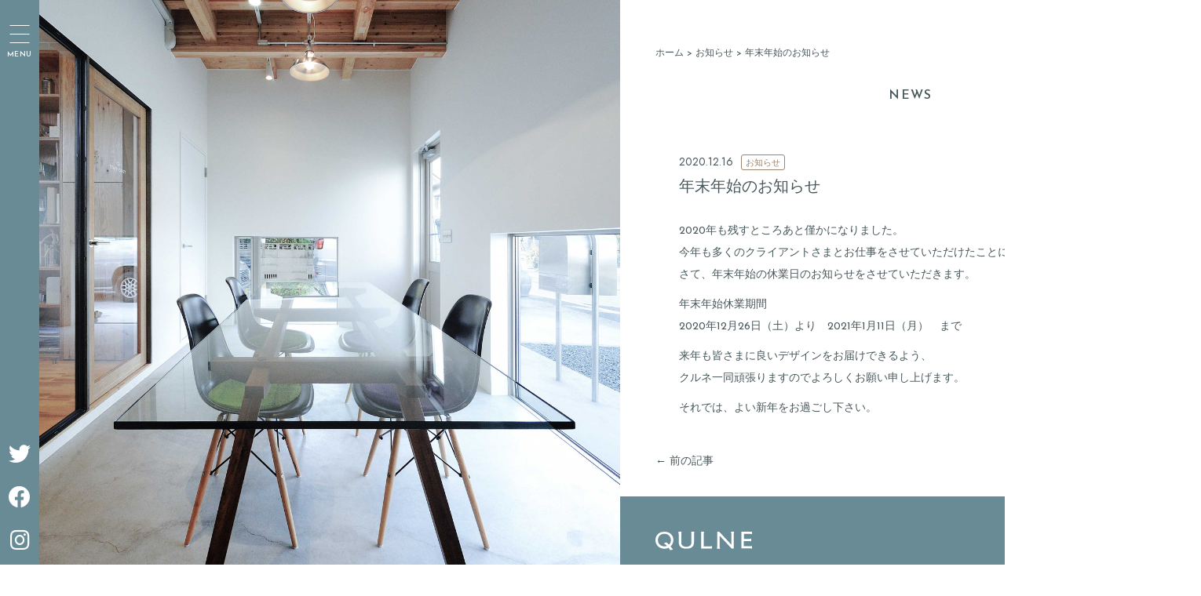

--- FILE ---
content_type: text/html; charset=UTF-8
request_url: https://www.qulne.co.jp/news/news/609
body_size: 35810
content:

<!DOCTYPE HTML>
<html lang="ja">
<meta name='robots' content='max-image-preview:large' />
<link rel='dns-prefetch' href='//www.google.com' />
<link rel="alternate" type="application/rss+xml" title="株式会社クルネ | 岡山のデザイン事務所 &raquo; 年末年始のお知らせ のコメントのフィード" href="https://www.qulne.co.jp/news/news/609/feed" />
<link rel="alternate" title="oEmbed (JSON)" type="application/json+oembed" href="https://www.qulne.co.jp/wp-json/oembed/1.0/embed?url=https%3A%2F%2Fwww.qulne.co.jp%2Fnews%2Fnews%2F609" />
<link rel="alternate" title="oEmbed (XML)" type="text/xml+oembed" href="https://www.qulne.co.jp/wp-json/oembed/1.0/embed?url=https%3A%2F%2Fwww.qulne.co.jp%2Fnews%2Fnews%2F609&#038;format=xml" />
<style id='wp-img-auto-sizes-contain-inline-css' type='text/css'>
img:is([sizes=auto i],[sizes^="auto," i]){contain-intrinsic-size:3000px 1500px}
/*# sourceURL=wp-img-auto-sizes-contain-inline-css */
</style>
<style id='wp-emoji-styles-inline-css' type='text/css'>

	img.wp-smiley, img.emoji {
		display: inline !important;
		border: none !important;
		box-shadow: none !important;
		height: 1em !important;
		width: 1em !important;
		margin: 0 0.07em !important;
		vertical-align: -0.1em !important;
		background: none !important;
		padding: 0 !important;
	}
/*# sourceURL=wp-emoji-styles-inline-css */
</style>
<style id='wp-block-library-inline-css' type='text/css'>
:root{--wp-block-synced-color:#7a00df;--wp-block-synced-color--rgb:122,0,223;--wp-bound-block-color:var(--wp-block-synced-color);--wp-editor-canvas-background:#ddd;--wp-admin-theme-color:#007cba;--wp-admin-theme-color--rgb:0,124,186;--wp-admin-theme-color-darker-10:#006ba1;--wp-admin-theme-color-darker-10--rgb:0,107,160.5;--wp-admin-theme-color-darker-20:#005a87;--wp-admin-theme-color-darker-20--rgb:0,90,135;--wp-admin-border-width-focus:2px}@media (min-resolution:192dpi){:root{--wp-admin-border-width-focus:1.5px}}.wp-element-button{cursor:pointer}:root .has-very-light-gray-background-color{background-color:#eee}:root .has-very-dark-gray-background-color{background-color:#313131}:root .has-very-light-gray-color{color:#eee}:root .has-very-dark-gray-color{color:#313131}:root .has-vivid-green-cyan-to-vivid-cyan-blue-gradient-background{background:linear-gradient(135deg,#00d084,#0693e3)}:root .has-purple-crush-gradient-background{background:linear-gradient(135deg,#34e2e4,#4721fb 50%,#ab1dfe)}:root .has-hazy-dawn-gradient-background{background:linear-gradient(135deg,#faaca8,#dad0ec)}:root .has-subdued-olive-gradient-background{background:linear-gradient(135deg,#fafae1,#67a671)}:root .has-atomic-cream-gradient-background{background:linear-gradient(135deg,#fdd79a,#004a59)}:root .has-nightshade-gradient-background{background:linear-gradient(135deg,#330968,#31cdcf)}:root .has-midnight-gradient-background{background:linear-gradient(135deg,#020381,#2874fc)}:root{--wp--preset--font-size--normal:16px;--wp--preset--font-size--huge:42px}.has-regular-font-size{font-size:1em}.has-larger-font-size{font-size:2.625em}.has-normal-font-size{font-size:var(--wp--preset--font-size--normal)}.has-huge-font-size{font-size:var(--wp--preset--font-size--huge)}.has-text-align-center{text-align:center}.has-text-align-left{text-align:left}.has-text-align-right{text-align:right}.has-fit-text{white-space:nowrap!important}#end-resizable-editor-section{display:none}.aligncenter{clear:both}.items-justified-left{justify-content:flex-start}.items-justified-center{justify-content:center}.items-justified-right{justify-content:flex-end}.items-justified-space-between{justify-content:space-between}.screen-reader-text{border:0;clip-path:inset(50%);height:1px;margin:-1px;overflow:hidden;padding:0;position:absolute;width:1px;word-wrap:normal!important}.screen-reader-text:focus{background-color:#ddd;clip-path:none;color:#444;display:block;font-size:1em;height:auto;left:5px;line-height:normal;padding:15px 23px 14px;text-decoration:none;top:5px;width:auto;z-index:100000}html :where(.has-border-color){border-style:solid}html :where([style*=border-top-color]){border-top-style:solid}html :where([style*=border-right-color]){border-right-style:solid}html :where([style*=border-bottom-color]){border-bottom-style:solid}html :where([style*=border-left-color]){border-left-style:solid}html :where([style*=border-width]){border-style:solid}html :where([style*=border-top-width]){border-top-style:solid}html :where([style*=border-right-width]){border-right-style:solid}html :where([style*=border-bottom-width]){border-bottom-style:solid}html :where([style*=border-left-width]){border-left-style:solid}html :where(img[class*=wp-image-]){height:auto;max-width:100%}:where(figure){margin:0 0 1em}html :where(.is-position-sticky){--wp-admin--admin-bar--position-offset:var(--wp-admin--admin-bar--height,0px)}@media screen and (max-width:600px){html :where(.is-position-sticky){--wp-admin--admin-bar--position-offset:0px}}

/*# sourceURL=wp-block-library-inline-css */
</style><style id='global-styles-inline-css' type='text/css'>
:root{--wp--preset--aspect-ratio--square: 1;--wp--preset--aspect-ratio--4-3: 4/3;--wp--preset--aspect-ratio--3-4: 3/4;--wp--preset--aspect-ratio--3-2: 3/2;--wp--preset--aspect-ratio--2-3: 2/3;--wp--preset--aspect-ratio--16-9: 16/9;--wp--preset--aspect-ratio--9-16: 9/16;--wp--preset--color--black: #000000;--wp--preset--color--cyan-bluish-gray: #abb8c3;--wp--preset--color--white: #ffffff;--wp--preset--color--pale-pink: #f78da7;--wp--preset--color--vivid-red: #cf2e2e;--wp--preset--color--luminous-vivid-orange: #ff6900;--wp--preset--color--luminous-vivid-amber: #fcb900;--wp--preset--color--light-green-cyan: #7bdcb5;--wp--preset--color--vivid-green-cyan: #00d084;--wp--preset--color--pale-cyan-blue: #8ed1fc;--wp--preset--color--vivid-cyan-blue: #0693e3;--wp--preset--color--vivid-purple: #9b51e0;--wp--preset--gradient--vivid-cyan-blue-to-vivid-purple: linear-gradient(135deg,rgb(6,147,227) 0%,rgb(155,81,224) 100%);--wp--preset--gradient--light-green-cyan-to-vivid-green-cyan: linear-gradient(135deg,rgb(122,220,180) 0%,rgb(0,208,130) 100%);--wp--preset--gradient--luminous-vivid-amber-to-luminous-vivid-orange: linear-gradient(135deg,rgb(252,185,0) 0%,rgb(255,105,0) 100%);--wp--preset--gradient--luminous-vivid-orange-to-vivid-red: linear-gradient(135deg,rgb(255,105,0) 0%,rgb(207,46,46) 100%);--wp--preset--gradient--very-light-gray-to-cyan-bluish-gray: linear-gradient(135deg,rgb(238,238,238) 0%,rgb(169,184,195) 100%);--wp--preset--gradient--cool-to-warm-spectrum: linear-gradient(135deg,rgb(74,234,220) 0%,rgb(151,120,209) 20%,rgb(207,42,186) 40%,rgb(238,44,130) 60%,rgb(251,105,98) 80%,rgb(254,248,76) 100%);--wp--preset--gradient--blush-light-purple: linear-gradient(135deg,rgb(255,206,236) 0%,rgb(152,150,240) 100%);--wp--preset--gradient--blush-bordeaux: linear-gradient(135deg,rgb(254,205,165) 0%,rgb(254,45,45) 50%,rgb(107,0,62) 100%);--wp--preset--gradient--luminous-dusk: linear-gradient(135deg,rgb(255,203,112) 0%,rgb(199,81,192) 50%,rgb(65,88,208) 100%);--wp--preset--gradient--pale-ocean: linear-gradient(135deg,rgb(255,245,203) 0%,rgb(182,227,212) 50%,rgb(51,167,181) 100%);--wp--preset--gradient--electric-grass: linear-gradient(135deg,rgb(202,248,128) 0%,rgb(113,206,126) 100%);--wp--preset--gradient--midnight: linear-gradient(135deg,rgb(2,3,129) 0%,rgb(40,116,252) 100%);--wp--preset--font-size--small: 13px;--wp--preset--font-size--medium: 20px;--wp--preset--font-size--large: 36px;--wp--preset--font-size--x-large: 42px;--wp--preset--spacing--20: 0.44rem;--wp--preset--spacing--30: 0.67rem;--wp--preset--spacing--40: 1rem;--wp--preset--spacing--50: 1.5rem;--wp--preset--spacing--60: 2.25rem;--wp--preset--spacing--70: 3.38rem;--wp--preset--spacing--80: 5.06rem;--wp--preset--shadow--natural: 6px 6px 9px rgba(0, 0, 0, 0.2);--wp--preset--shadow--deep: 12px 12px 50px rgba(0, 0, 0, 0.4);--wp--preset--shadow--sharp: 6px 6px 0px rgba(0, 0, 0, 0.2);--wp--preset--shadow--outlined: 6px 6px 0px -3px rgb(255, 255, 255), 6px 6px rgb(0, 0, 0);--wp--preset--shadow--crisp: 6px 6px 0px rgb(0, 0, 0);}:where(.is-layout-flex){gap: 0.5em;}:where(.is-layout-grid){gap: 0.5em;}body .is-layout-flex{display: flex;}.is-layout-flex{flex-wrap: wrap;align-items: center;}.is-layout-flex > :is(*, div){margin: 0;}body .is-layout-grid{display: grid;}.is-layout-grid > :is(*, div){margin: 0;}:where(.wp-block-columns.is-layout-flex){gap: 2em;}:where(.wp-block-columns.is-layout-grid){gap: 2em;}:where(.wp-block-post-template.is-layout-flex){gap: 1.25em;}:where(.wp-block-post-template.is-layout-grid){gap: 1.25em;}.has-black-color{color: var(--wp--preset--color--black) !important;}.has-cyan-bluish-gray-color{color: var(--wp--preset--color--cyan-bluish-gray) !important;}.has-white-color{color: var(--wp--preset--color--white) !important;}.has-pale-pink-color{color: var(--wp--preset--color--pale-pink) !important;}.has-vivid-red-color{color: var(--wp--preset--color--vivid-red) !important;}.has-luminous-vivid-orange-color{color: var(--wp--preset--color--luminous-vivid-orange) !important;}.has-luminous-vivid-amber-color{color: var(--wp--preset--color--luminous-vivid-amber) !important;}.has-light-green-cyan-color{color: var(--wp--preset--color--light-green-cyan) !important;}.has-vivid-green-cyan-color{color: var(--wp--preset--color--vivid-green-cyan) !important;}.has-pale-cyan-blue-color{color: var(--wp--preset--color--pale-cyan-blue) !important;}.has-vivid-cyan-blue-color{color: var(--wp--preset--color--vivid-cyan-blue) !important;}.has-vivid-purple-color{color: var(--wp--preset--color--vivid-purple) !important;}.has-black-background-color{background-color: var(--wp--preset--color--black) !important;}.has-cyan-bluish-gray-background-color{background-color: var(--wp--preset--color--cyan-bluish-gray) !important;}.has-white-background-color{background-color: var(--wp--preset--color--white) !important;}.has-pale-pink-background-color{background-color: var(--wp--preset--color--pale-pink) !important;}.has-vivid-red-background-color{background-color: var(--wp--preset--color--vivid-red) !important;}.has-luminous-vivid-orange-background-color{background-color: var(--wp--preset--color--luminous-vivid-orange) !important;}.has-luminous-vivid-amber-background-color{background-color: var(--wp--preset--color--luminous-vivid-amber) !important;}.has-light-green-cyan-background-color{background-color: var(--wp--preset--color--light-green-cyan) !important;}.has-vivid-green-cyan-background-color{background-color: var(--wp--preset--color--vivid-green-cyan) !important;}.has-pale-cyan-blue-background-color{background-color: var(--wp--preset--color--pale-cyan-blue) !important;}.has-vivid-cyan-blue-background-color{background-color: var(--wp--preset--color--vivid-cyan-blue) !important;}.has-vivid-purple-background-color{background-color: var(--wp--preset--color--vivid-purple) !important;}.has-black-border-color{border-color: var(--wp--preset--color--black) !important;}.has-cyan-bluish-gray-border-color{border-color: var(--wp--preset--color--cyan-bluish-gray) !important;}.has-white-border-color{border-color: var(--wp--preset--color--white) !important;}.has-pale-pink-border-color{border-color: var(--wp--preset--color--pale-pink) !important;}.has-vivid-red-border-color{border-color: var(--wp--preset--color--vivid-red) !important;}.has-luminous-vivid-orange-border-color{border-color: var(--wp--preset--color--luminous-vivid-orange) !important;}.has-luminous-vivid-amber-border-color{border-color: var(--wp--preset--color--luminous-vivid-amber) !important;}.has-light-green-cyan-border-color{border-color: var(--wp--preset--color--light-green-cyan) !important;}.has-vivid-green-cyan-border-color{border-color: var(--wp--preset--color--vivid-green-cyan) !important;}.has-pale-cyan-blue-border-color{border-color: var(--wp--preset--color--pale-cyan-blue) !important;}.has-vivid-cyan-blue-border-color{border-color: var(--wp--preset--color--vivid-cyan-blue) !important;}.has-vivid-purple-border-color{border-color: var(--wp--preset--color--vivid-purple) !important;}.has-vivid-cyan-blue-to-vivid-purple-gradient-background{background: var(--wp--preset--gradient--vivid-cyan-blue-to-vivid-purple) !important;}.has-light-green-cyan-to-vivid-green-cyan-gradient-background{background: var(--wp--preset--gradient--light-green-cyan-to-vivid-green-cyan) !important;}.has-luminous-vivid-amber-to-luminous-vivid-orange-gradient-background{background: var(--wp--preset--gradient--luminous-vivid-amber-to-luminous-vivid-orange) !important;}.has-luminous-vivid-orange-to-vivid-red-gradient-background{background: var(--wp--preset--gradient--luminous-vivid-orange-to-vivid-red) !important;}.has-very-light-gray-to-cyan-bluish-gray-gradient-background{background: var(--wp--preset--gradient--very-light-gray-to-cyan-bluish-gray) !important;}.has-cool-to-warm-spectrum-gradient-background{background: var(--wp--preset--gradient--cool-to-warm-spectrum) !important;}.has-blush-light-purple-gradient-background{background: var(--wp--preset--gradient--blush-light-purple) !important;}.has-blush-bordeaux-gradient-background{background: var(--wp--preset--gradient--blush-bordeaux) !important;}.has-luminous-dusk-gradient-background{background: var(--wp--preset--gradient--luminous-dusk) !important;}.has-pale-ocean-gradient-background{background: var(--wp--preset--gradient--pale-ocean) !important;}.has-electric-grass-gradient-background{background: var(--wp--preset--gradient--electric-grass) !important;}.has-midnight-gradient-background{background: var(--wp--preset--gradient--midnight) !important;}.has-small-font-size{font-size: var(--wp--preset--font-size--small) !important;}.has-medium-font-size{font-size: var(--wp--preset--font-size--medium) !important;}.has-large-font-size{font-size: var(--wp--preset--font-size--large) !important;}.has-x-large-font-size{font-size: var(--wp--preset--font-size--x-large) !important;}
/*# sourceURL=global-styles-inline-css */
</style>

<style id='classic-theme-styles-inline-css' type='text/css'>
/*! This file is auto-generated */
.wp-block-button__link{color:#fff;background-color:#32373c;border-radius:9999px;box-shadow:none;text-decoration:none;padding:calc(.667em + 2px) calc(1.333em + 2px);font-size:1.125em}.wp-block-file__button{background:#32373c;color:#fff;text-decoration:none}
/*# sourceURL=/wp-includes/css/classic-themes.min.css */
</style>
<link rel='stylesheet' id='contact-form-7-css' href='https://www.qulne.co.jp/qulne2021/wp-content/plugins/contact-form-7/includes/css/styles.css?ver=5.4.2' type='text/css' media='all' />
<link rel="https://api.w.org/" href="https://www.qulne.co.jp/wp-json/" /><link rel="alternate" title="JSON" type="application/json" href="https://www.qulne.co.jp/wp-json/wp/v2/posts/609" /><link rel="EditURI" type="application/rsd+xml" title="RSD" href="https://www.qulne.co.jp/qulne2021/xmlrpc.php?rsd" />
<meta name="generator" content="WordPress 6.9" />
<link rel="canonical" href="https://www.qulne.co.jp/news/news/609" />
<link rel='shortlink' href='https://www.qulne.co.jp/?p=609' />
<head>
<!-- Global site tag (gtag.js) - Google Analytics -->
<script async src="https://www.googletagmanager.com/gtag/js?id=UA-48135365-1"></script>
<script>
	window.dataLayer = window.dataLayer || [];
	function gtag(){dataLayer.push(arguments);}
	gtag('js', new Date());

	gtag('config', 'UA-48135365-1');
</script>

<meta charset="UTF-8">


<meta http-equiv="X-UA-Compatible" content="IE=edge">
<meta name="viewport" content="width=device-width, initial-scale=1">
<meta name="description" content="QULNE（クルネ）は、2008年にスタートしたデザイン会社です。何を誰に伝えるのかを第一に考え、クライアントとコミュニケーションを共有し、アートワーク、デザイン、イラスト、写真、WEB、映像などの可能性を引き出しながらクルネらしい方法でデザインを提案しています。">
<meta name="keywords" content="デザイン,広告,企画,制作,プロモーション,CIロゴ,ブランディング,WEBサイト,イラストレーション,ファッション,映像,動画,学校,企業,企業コラボレーション,商品開発,プロダクトデザイン,パッケージ">
<meta property="og:title" content="株式会社クルネ">
<meta property="og:type" content="website">
<meta property="og:url" content="https://qulne.co.jp/">
<meta property="og:image" content="https://www.qulne.co.jp/qulne2021/wp-content/themes/qulne2021/images/ogp.jpg">
<meta property="og:site_name" content="株式会社クルネ">
<meta property="og:description" content="QULNE（クルネ）は、2008年にスタートしたデザイン会社です。何を誰に伝えるのかを第一に考え、クライアントとコミュニケーションを共有し、アートワーク、デザイン、イラスト、写真、WEB、映像などの可能性を引き出しながらクルネらしい方法でデザインを提案しています。" />
<meta property="fb:app_id" content="">

<title>年末年始のお知らせ | 株式会社クルネ | 岡山のデザイン事務所</title>

<link rel="apple-touch-icon" sizes="57x57" href="https://www.qulne.co.jp/qulne2021/wp-content/themes/qulne2021/favicons/apple-icon-57x57.png">
<link rel="apple-touch-icon" sizes="60x60" href="https://www.qulne.co.jp/qulne2021/wp-content/themes/qulne2021/favicons/apple-icon-60x60.png">
<link rel="apple-touch-icon" sizes="72x72" href="https://www.qulne.co.jp/qulne2021/wp-content/themes/qulne2021/favicons/apple-icon-72x72.png">
<link rel="apple-touch-icon" sizes="76x76" href="https://www.qulne.co.jp/qulne2021/wp-content/themes/qulne2021/favicons/apple-icon-76x76.png">
<link rel="apple-touch-icon" sizes="114x114" href="https://www.qulne.co.jp/qulne2021/wp-content/themes/qulne2021/favicons/apple-icon-114x114.png">
<link rel="apple-touch-icon" sizes="120x120" href="https://www.qulne.co.jp/qulne2021/wp-content/themes/qulne2021/favicons/apple-icon-120x120.png">
<link rel="apple-touch-icon" sizes="144x144" href="https://www.qulne.co.jp/qulne2021/wp-content/themes/qulne2021/favicons/apple-icon-144x144.png">
<link rel="apple-touch-icon" sizes="152x152" href="https://www.qulne.co.jp/qulne2021/wp-content/themes/qulne2021/favicons/apple-icon-152x152.png">
<link rel="apple-touch-icon" sizes="180x180" href="https://www.qulne.co.jp/qulne2021/wp-content/themes/qulne2021/favicons/apple-icon-180x180.png">
<link rel="icon" type="image/png" sizes="192x192"  href="https://www.qulne.co.jp/qulne2021/wp-content/themes/qulne2021/favicons/android-icon-192x192.png">
<link rel="icon" type="image/png" sizes="32x32" href="https://www.qulne.co.jp/qulne2021/wp-content/themes/qulne2021/favicons/favicon-32x32.png">
<link rel="icon" type="image/png" sizes="96x96" href="https://www.qulne.co.jp/qulne2021/wp-content/themes/qulne2021/favicons/favicon-96x96.png">
<link rel="icon" type="image/png" sizes="16x16" href="https://www.qulne.co.jp/qulne2021/wp-content/themes/qulne2021/favicons/favicon-16x16.png">
<link rel="manifest" href="https://www.qulne.co.jp/qulne2021/wp-content/themes/qulne2021/favicons/manifest.json">
<meta name="msapplication-TileColor" content="#ffffff">
<meta name="msapplication-TileImage" content="https://www.qulne.co.jp/qulne2021/wp-content/themes/qulne2021/favicons/ms-icon-144x144.png">
<meta name="theme-color" content="#ffffff">

<!-- style -->
<link href="https://cdn.jsdelivr.net/npm/bootstrap@5.1.0/dist/css/bootstrap.min.css" rel="stylesheet" integrity="sha384-KyZXEAg3QhqLMpG8r+8fhAXLRk2vvoC2f3B09zVXn8CA5QIVfZOJ3BCsw2P0p/We" crossorigin="anonymous">
<link rel="stylesheet" type="text/css" href="https://www.qulne.co.jp/qulne2021/wp-content/themes/qulne2021/style.css?0">
<link rel="stylesheet" type="text/css" href="https://cdnjs.cloudflare.com/ajax/libs/slick-carousel/1.8.1/slick.css">
<link rel="stylesheet" type="text/css" href="https://cdnjs.cloudflare.com/ajax/libs/slick-carousel/1.8.1/slick-theme.css">
<link rel="stylesheet" href="https://cdnjs.cloudflare.com/ajax/libs/font-awesome/5.15.4/css/all.min.css" integrity="sha512-1ycn6IcaQQ40/MKBW2W4Rhis/DbILU74C1vSrLJxCq57o941Ym01SwNsOMqvEBFlcgUa6xLiPY/NS5R+E6ztJQ==" crossorigin="anonymous" referrerpolicy="no-referrer" />

<!-- google fonts -->
<link rel="preconnect" href="https://fonts.googleapis.com">
<link rel="preconnect" href="https://fonts.gstatic.com" crossorigin>
<link href="https://fonts.googleapis.com/css2?family=Josefin+Sans:wght@400;600&display=swap" rel="stylesheet">
<link href="https://fonts.googleapis.com/css2?family=Jost:wght@400;500&display=swap" rel="stylesheet">
</head>
<body id="page-top" class="wp-singular post-template-default single single-post postid-609 single-format-standard wp-theme-qulne2021">


    <header>
		<div class="btn_trigger rounded" id="menu">
		  <span></span>
		  <span></span>
		  <span></span>
		</div>
		<div class="menu_box">
            <a href="https://www.qulne.co.jp"><img class="logo mb-5" src="https://www.qulne.co.jp/qulne2021/wp-content/themes/qulne2021/images/logo.svg"></a>
			<ul class="menu_list">
				<li><a class="" href="https://www.qulne.co.jp">ホーム</a></li>
				<li><a class="  current" href="https://www.qulne.co.jp/news">お知らせ</a></li>
				<li><a class=" " href="https://www.qulne.co.jp/about">クルネのこと</a></li>
				<li><a class=" " href="https://www.qulne.co.jp/works">デザインのしごと</a></li>
				<li><a class=" " href="https://www.qulne.co.jp/illustration">イラストのしごと</a></li>
				<!-- <li><a class=" " href="#items" class="page-scroll menu_mouse">イラストのしごと</a></li> -->
				<li><a class=" " href="https://www.qulne.co.jp/media">メディア</a></li>
				<li><a class=" " href="https://muzuru.shop-pro.jp/" target="_blank">オンラインストア</a></li>
				<!-- <li><a class=" " href="https://www.qulne.co.jp/muzuru" class="page-scroll menu_mouse">オンラインストア</a></li> -->
				<li><a class=" " href="https://www.qulne.co.jp/contact">お問い合わせ</a></li>
			</ul>
			<div class="sns text-center">
				<a class="py-3" href="" target="_blank"><i class="fab fa-twitter fa-2x"></i></a>
				<a class="py-3" href="https://www.facebook.com/qulne" target="_blank"><i class="fab fa-facebook fa-2x"></i></a>
				<a class="py-3" href="https://www.instagram.com/qulne.inc/" target="_blank"><i class="fab fa-instagram fa-2x"></i></a>
			</div>
			
		</div>
		<div id="menu_bg" class="menu_bg"></div>
	</header>


	<div id="news"  class="main container-fluid g-0 h-100">
		<div class="row g-0 h-100">
			<div class="col-6 d-none d-md-block main_left">
				<div class="left_fixed h-100">
					<!-- <img class="w-100 h-100 object-fit-cover" src="https://www.qulne.co.jp/qulne2021/wp-content/themes/qulne2021/images/contact_left.jpg" > -->
							<div class="slider-left h-100">
							<div class="h-100"><img class="w-100 h-100" data-lazy="https://www.qulne.co.jp/qulne2021/wp-content/uploads/2021/10/side_ph_07.jpg" src="https://www.qulne.co.jp/qulne2021/wp-content/themes/qulne2021/images/works_dummy.png"></div>
							<div class="h-100"><img class="w-100 h-100" data-lazy="https://www.qulne.co.jp/qulne2021/wp-content/uploads/2021/10/side_ph_05.jpg" src="https://www.qulne.co.jp/qulne2021/wp-content/themes/qulne2021/images/works_dummy.png"></div>
							<div class="h-100"><img class="w-100 h-100" data-lazy="https://www.qulne.co.jp/qulne2021/wp-content/uploads/2021/10/side_ph_01-1.jpg" src="https://www.qulne.co.jp/qulne2021/wp-content/themes/qulne2021/images/works_dummy.png"></div>
							<div class="h-100"><img class="w-100 h-100" data-lazy="https://www.qulne.co.jp/qulne2021/wp-content/uploads/2021/10/side_ph_03-1.jpg" src="https://www.qulne.co.jp/qulne2021/wp-content/themes/qulne2021/images/works_dummy.png"></div>
					</div>

				</div>
			</div>
			<div class="col-12 col-md-6 d-flex flex-column main_right_print">
				<img class="d-none d-md-block ms-auto me-3 mt-3" style="width:10%;" src="https://www.qulne.co.jp/qulne2021/wp-content/themes/qulne2021/images/logo_color.svg">
				<article class="main_right mx-auto px-4 px-md-0">
					<div id="breadcrumb"><ul class="list-unstyled mb-0 pt-2 pt-md-0"><li><a href="https://www.qulne.co.jp"><span>ホーム</span></a></li><li><a href="https://www.qulne.co.jp/news"><span>お知らせ</span></a></li><li><span>年末年始のお知らせ</span></li></ul></div>					<!-- news -->
					<!-- <div class="title position-relative">
						<p class="position-absolute"><a href="https://www.qulne.co.jp/news">← Back to list</a></p>
						<h2 class="text-center">NEWS</h2>
					</div> -->
										
					<div class="my-5">
						<h2 class="text-center">NEWS</h2>
					</div>

					<section class=" p-5 bg-white">
						 <!-- ループ開始 -->
													<div class="mb-2">
																	<p class="mb-1"><span class="date me-3">2020.12.16</span><span class="cate">お知らせ</span></p>
															</div>


							<h1 class="mb-5">年末年始のお知らせ</h1>
							<p>2020年も残すところあと僅かになりました。<br />
今年も多くのクライアントさまとお仕事をさせていただけたことに感謝しております。<br />
さて、年末年始の休業日のお知らせをさせていただきます。</p>
<p>年末年始休業期間<br />
2020年12月26日（土）より　2021年1月11日（月）　まで</p>
<p>来年も皆さまに良いデザインをお届けできるよう、<br />
クルネ一同頑張りますのでよろしくお願い申し上げます。</p>
<p>それでは、よい新年をお過ごし下さい。</p>
						<!-- ループ終了 -->
											</section>							

					<!-- post navigation -->
					<div class="infonavigation clearfix mb-5">
													<!-- <div class="alignleft"><a href="https://www.qulne.co.jp/news/news/587" rel="prev">← 前の記事 ”王様のおやつ発売中です”</a></div> -->
							<div class="float-start"><a href="https://www.qulne.co.jp/news/news/587" rel="prev">← 前の記事</a></div>
													<!-- <div class="alignright"><a href="https://www.qulne.co.jp/news/news/633" rel="next">次の記事 ”「ブレーン」掲載のお知らせ” →</a></div> -->
							<div class="float-end"><a href="https://www.qulne.co.jp/news/news/633" rel="next">次の記事 →</a></div>
											</div>
					<!-- /post navigation -->				
					
				</article>
				    <footer class="p-4 text-white">
        <div class="main_right mx-auto main_right_print">
            <div class="row g-0 d-flex align-items-end">
                <div class="col-6 col-md-9">
					<a href="https://www.qulne.co.jp"><img class="logo my-5" src="https://www.qulne.co.jp/qulne2021/wp-content/themes/qulne2021/images/logo_qulne.svg"></a>
                    <ul class="text-white list-unstyled">
                        <li><a class="" href="https://www.qulne.co.jp">ホーム</a></li>
                        <li><a class="  current" href="https://www.qulne.co.jp/news">お知らせ</a></li>
                        <li><a class=" " href="https://www.qulne.co.jp/about">クルネのこと</a></li>
                        <li><a class=" " href="https://www.qulne.co.jp/works">デザインのしごと</a></li>
                        <li><a class=" " href="https://www.qulne.co.jp/illustration">イラストのしごと</a></li>
                        <!-- <li><a class=" " href="#items" class="page-scroll menu_mouse">イラストのしごと</a></li> -->
                        <li><a class=" " href="https://www.qulne.co.jp/media">メディア</a></li>
                        <!-- <li><a class=" " href="https://www.qulne.co.jp/muzuru">オンラインストア</a></li> -->
                        <li><a class=" " href="https://muzuru.shop-pro.jp/" target="_blank">オンラインストア</a></li>
                        <li><a class=" " href="https://www.qulne.co.jp/contact">お問い合わせ</a></li>
                    </ul>
                </div>
                <div class="col-6 col-md-3 text-center">
                    <div class="sns text-center mb-5">
                        <a class="text-white mx-1" href="" target="_blank"><i class="fab fa-twitter fa-2x"></i></a>
                        <a class="text-white mx-1" href="https://www.facebook.com/qulne" target="_blank"><i class="fab fa-facebook fa-2x"></i></a>
                        <a class="text-white mx-1" href="https://www.instagram.com/qulne.inc/" target="_blank"><i class="fab fa-instagram fa-2x"></i></a>
                    </div>
					<div class="shop text-center mb-4">
						<a class="d-block py-4 px-5 rounded-3" href="https://muzuru.shop-pro.jp/" target="_blank">
							<!-- <span class="d-inline-block muzuru">muzuru</span>
							<span class="d-inline-block">On-line Store</span> -->
							<img class="img-fluid" loading="lazy" src="https://www.qulne.co.jp/qulne2021/wp-content/themes/qulne2021/images/logo_muzuru.svg" alt="muzuru on-line shop">
						</a>
					</div>
					<p class="reg mb-3">&copy;QULNE All Rights Reserved.</p>
                </div>
            </div>
        </div>
    </footer>

			</div>
		</div>
	</div>

	<!-- <footer id="footer" class="container-fluid">
		<div class="container">
			<div class="row">
			</div>

		</div>
	</footer> -->
	<!-- トップへ戻る -->
	<div class="progress-wrap">
		<svg class="progress-circle svg-content" width="100%" height="100%" viewBox="-1 -1 102 102">
			<path d="M50,1 a49,49 0 0,1 0,98 a49,49 0 0,1 0,-98"/>
		</svg>
	</div>

<script src="https://ajax.googleapis.com/ajax/libs/jquery/3.4.1/jquery.min.js"></script>
<script src="https://cdn.jsdelivr.net/npm/bootstrap@5.1.0/dist/js/bootstrap.bundle.min.js" integrity="sha384-U1DAWAznBHeqEIlVSCgzq+c9gqGAJn5c/t99JyeKa9xxaYpSvHU5awsuZVVFIhvj" crossorigin="anonymous"></script>
<!-- <script src="https://stackpath.bootstrapcdn.com/bootstrap/4.5.0/js/bootstrap.min.js" integrity="sha384-OgVRvuATP1z7JjHLkuOU7Xw704+h835Lr+6QL9UvYjZE3Ipu6Tp75j7Bh/kR0JKI" crossorigin="anonymous"></script> -->
<!-- <script src="https://cdn.jsdelivr.net/npm/bootstrap@5.0.2/dist/js/bootstrap.bundle.min.js" integrity="sha384-MrcW6ZMFYlzcLA8Nl+NtUVF0sA7MsXsP1UyJoMp4YLEuNSfAP+JcXn/tWtIaxVXM" crossorigin="anonymous"></script> -->

<script type="text/javascript" src="https://cdnjs.cloudflare.com/ajax/libs/slick-carousel/1.8.1/slick.min.js"></script>

<script src="https://www.qulne.co.jp/qulne2021/wp-content/themes/qulne2021/js/main.js"></script>

<script type="speculationrules">
{"prefetch":[{"source":"document","where":{"and":[{"href_matches":"/*"},{"not":{"href_matches":["/qulne2021/wp-*.php","/qulne2021/wp-admin/*","/qulne2021/wp-content/uploads/*","/qulne2021/wp-content/*","/qulne2021/wp-content/plugins/*","/qulne2021/wp-content/themes/qulne2021/*","/*\\?(.+)"]}},{"not":{"selector_matches":"a[rel~=\"nofollow\"]"}},{"not":{"selector_matches":".no-prefetch, .no-prefetch a"}}]},"eagerness":"conservative"}]}
</script>
<script type="text/javascript" src="https://www.qulne.co.jp/qulne2021/wp-includes/js/dist/vendor/wp-polyfill.min.js?ver=3.15.0" id="wp-polyfill-js"></script>
<script type="text/javascript" id="contact-form-7-js-extra">
/* <![CDATA[ */
var wpcf7 = {"api":{"root":"https://www.qulne.co.jp/wp-json/","namespace":"contact-form-7/v1"}};
//# sourceURL=contact-form-7-js-extra
/* ]]> */
</script>
<script type="text/javascript" src="https://www.qulne.co.jp/qulne2021/wp-content/plugins/contact-form-7/includes/js/index.js?ver=5.4.2" id="contact-form-7-js"></script>
<script type="text/javascript" src="https://www.google.com/recaptcha/api.js?render=6LcaOiUdAAAAAOEMRxcSIWHOCgllrMK1Db8kPP9D&amp;ver=3.0" id="google-recaptcha-js"></script>
<script type="text/javascript" id="wpcf7-recaptcha-js-extra">
/* <![CDATA[ */
var wpcf7_recaptcha = {"sitekey":"6LcaOiUdAAAAAOEMRxcSIWHOCgllrMK1Db8kPP9D","actions":{"homepage":"homepage","contactform":"contactform"}};
//# sourceURL=wpcf7-recaptcha-js-extra
/* ]]> */
</script>
<script type="text/javascript" src="https://www.qulne.co.jp/qulne2021/wp-content/plugins/contact-form-7/modules/recaptcha/index.js?ver=5.4.2" id="wpcf7-recaptcha-js"></script>
<script id="wp-emoji-settings" type="application/json">
{"baseUrl":"https://s.w.org/images/core/emoji/17.0.2/72x72/","ext":".png","svgUrl":"https://s.w.org/images/core/emoji/17.0.2/svg/","svgExt":".svg","source":{"concatemoji":"https://www.qulne.co.jp/qulne2021/wp-includes/js/wp-emoji-release.min.js?ver=6.9"}}
</script>
<script type="module">
/* <![CDATA[ */
/*! This file is auto-generated */
const a=JSON.parse(document.getElementById("wp-emoji-settings").textContent),o=(window._wpemojiSettings=a,"wpEmojiSettingsSupports"),s=["flag","emoji"];function i(e){try{var t={supportTests:e,timestamp:(new Date).valueOf()};sessionStorage.setItem(o,JSON.stringify(t))}catch(e){}}function c(e,t,n){e.clearRect(0,0,e.canvas.width,e.canvas.height),e.fillText(t,0,0);t=new Uint32Array(e.getImageData(0,0,e.canvas.width,e.canvas.height).data);e.clearRect(0,0,e.canvas.width,e.canvas.height),e.fillText(n,0,0);const a=new Uint32Array(e.getImageData(0,0,e.canvas.width,e.canvas.height).data);return t.every((e,t)=>e===a[t])}function p(e,t){e.clearRect(0,0,e.canvas.width,e.canvas.height),e.fillText(t,0,0);var n=e.getImageData(16,16,1,1);for(let e=0;e<n.data.length;e++)if(0!==n.data[e])return!1;return!0}function u(e,t,n,a){switch(t){case"flag":return n(e,"\ud83c\udff3\ufe0f\u200d\u26a7\ufe0f","\ud83c\udff3\ufe0f\u200b\u26a7\ufe0f")?!1:!n(e,"\ud83c\udde8\ud83c\uddf6","\ud83c\udde8\u200b\ud83c\uddf6")&&!n(e,"\ud83c\udff4\udb40\udc67\udb40\udc62\udb40\udc65\udb40\udc6e\udb40\udc67\udb40\udc7f","\ud83c\udff4\u200b\udb40\udc67\u200b\udb40\udc62\u200b\udb40\udc65\u200b\udb40\udc6e\u200b\udb40\udc67\u200b\udb40\udc7f");case"emoji":return!a(e,"\ud83e\u1fac8")}return!1}function f(e,t,n,a){let r;const o=(r="undefined"!=typeof WorkerGlobalScope&&self instanceof WorkerGlobalScope?new OffscreenCanvas(300,150):document.createElement("canvas")).getContext("2d",{willReadFrequently:!0}),s=(o.textBaseline="top",o.font="600 32px Arial",{});return e.forEach(e=>{s[e]=t(o,e,n,a)}),s}function r(e){var t=document.createElement("script");t.src=e,t.defer=!0,document.head.appendChild(t)}a.supports={everything:!0,everythingExceptFlag:!0},new Promise(t=>{let n=function(){try{var e=JSON.parse(sessionStorage.getItem(o));if("object"==typeof e&&"number"==typeof e.timestamp&&(new Date).valueOf()<e.timestamp+604800&&"object"==typeof e.supportTests)return e.supportTests}catch(e){}return null}();if(!n){if("undefined"!=typeof Worker&&"undefined"!=typeof OffscreenCanvas&&"undefined"!=typeof URL&&URL.createObjectURL&&"undefined"!=typeof Blob)try{var e="postMessage("+f.toString()+"("+[JSON.stringify(s),u.toString(),c.toString(),p.toString()].join(",")+"));",a=new Blob([e],{type:"text/javascript"});const r=new Worker(URL.createObjectURL(a),{name:"wpTestEmojiSupports"});return void(r.onmessage=e=>{i(n=e.data),r.terminate(),t(n)})}catch(e){}i(n=f(s,u,c,p))}t(n)}).then(e=>{for(const n in e)a.supports[n]=e[n],a.supports.everything=a.supports.everything&&a.supports[n],"flag"!==n&&(a.supports.everythingExceptFlag=a.supports.everythingExceptFlag&&a.supports[n]);var t;a.supports.everythingExceptFlag=a.supports.everythingExceptFlag&&!a.supports.flag,a.supports.everything||((t=a.source||{}).concatemoji?r(t.concatemoji):t.wpemoji&&t.twemoji&&(r(t.twemoji),r(t.wpemoji)))});
//# sourceURL=https://www.qulne.co.jp/qulne2021/wp-includes/js/wp-emoji-loader.min.js
/* ]]> */
</script>
</body>
</html>

<script>
	// // スライダー
	$(function() {
		$('.slider-left').slick({
			lazyLoad:'ondemand',
			infinite: true,
			dots:false,
			arrows:false,
			autoplay:true,
			cssEase:'ease',
			pauseOnHover:false,
			slidesToShow: 1,
			speed:4000,
			fade: true,
			slidesToScroll: 1,
		});
	});	
	$(window).resize(function() {
		//リサイズされたときの処理
		$('.slider-left').slick();
	});
</script>

--- FILE ---
content_type: text/html; charset=utf-8
request_url: https://www.google.com/recaptcha/api2/anchor?ar=1&k=6LcaOiUdAAAAAOEMRxcSIWHOCgllrMK1Db8kPP9D&co=aHR0cHM6Ly93d3cucXVsbmUuY28uanA6NDQz&hl=en&v=PoyoqOPhxBO7pBk68S4YbpHZ&size=invisible&anchor-ms=20000&execute-ms=30000&cb=gox3e368sne4
body_size: 48595
content:
<!DOCTYPE HTML><html dir="ltr" lang="en"><head><meta http-equiv="Content-Type" content="text/html; charset=UTF-8">
<meta http-equiv="X-UA-Compatible" content="IE=edge">
<title>reCAPTCHA</title>
<style type="text/css">
/* cyrillic-ext */
@font-face {
  font-family: 'Roboto';
  font-style: normal;
  font-weight: 400;
  font-stretch: 100%;
  src: url(//fonts.gstatic.com/s/roboto/v48/KFO7CnqEu92Fr1ME7kSn66aGLdTylUAMa3GUBHMdazTgWw.woff2) format('woff2');
  unicode-range: U+0460-052F, U+1C80-1C8A, U+20B4, U+2DE0-2DFF, U+A640-A69F, U+FE2E-FE2F;
}
/* cyrillic */
@font-face {
  font-family: 'Roboto';
  font-style: normal;
  font-weight: 400;
  font-stretch: 100%;
  src: url(//fonts.gstatic.com/s/roboto/v48/KFO7CnqEu92Fr1ME7kSn66aGLdTylUAMa3iUBHMdazTgWw.woff2) format('woff2');
  unicode-range: U+0301, U+0400-045F, U+0490-0491, U+04B0-04B1, U+2116;
}
/* greek-ext */
@font-face {
  font-family: 'Roboto';
  font-style: normal;
  font-weight: 400;
  font-stretch: 100%;
  src: url(//fonts.gstatic.com/s/roboto/v48/KFO7CnqEu92Fr1ME7kSn66aGLdTylUAMa3CUBHMdazTgWw.woff2) format('woff2');
  unicode-range: U+1F00-1FFF;
}
/* greek */
@font-face {
  font-family: 'Roboto';
  font-style: normal;
  font-weight: 400;
  font-stretch: 100%;
  src: url(//fonts.gstatic.com/s/roboto/v48/KFO7CnqEu92Fr1ME7kSn66aGLdTylUAMa3-UBHMdazTgWw.woff2) format('woff2');
  unicode-range: U+0370-0377, U+037A-037F, U+0384-038A, U+038C, U+038E-03A1, U+03A3-03FF;
}
/* math */
@font-face {
  font-family: 'Roboto';
  font-style: normal;
  font-weight: 400;
  font-stretch: 100%;
  src: url(//fonts.gstatic.com/s/roboto/v48/KFO7CnqEu92Fr1ME7kSn66aGLdTylUAMawCUBHMdazTgWw.woff2) format('woff2');
  unicode-range: U+0302-0303, U+0305, U+0307-0308, U+0310, U+0312, U+0315, U+031A, U+0326-0327, U+032C, U+032F-0330, U+0332-0333, U+0338, U+033A, U+0346, U+034D, U+0391-03A1, U+03A3-03A9, U+03B1-03C9, U+03D1, U+03D5-03D6, U+03F0-03F1, U+03F4-03F5, U+2016-2017, U+2034-2038, U+203C, U+2040, U+2043, U+2047, U+2050, U+2057, U+205F, U+2070-2071, U+2074-208E, U+2090-209C, U+20D0-20DC, U+20E1, U+20E5-20EF, U+2100-2112, U+2114-2115, U+2117-2121, U+2123-214F, U+2190, U+2192, U+2194-21AE, U+21B0-21E5, U+21F1-21F2, U+21F4-2211, U+2213-2214, U+2216-22FF, U+2308-230B, U+2310, U+2319, U+231C-2321, U+2336-237A, U+237C, U+2395, U+239B-23B7, U+23D0, U+23DC-23E1, U+2474-2475, U+25AF, U+25B3, U+25B7, U+25BD, U+25C1, U+25CA, U+25CC, U+25FB, U+266D-266F, U+27C0-27FF, U+2900-2AFF, U+2B0E-2B11, U+2B30-2B4C, U+2BFE, U+3030, U+FF5B, U+FF5D, U+1D400-1D7FF, U+1EE00-1EEFF;
}
/* symbols */
@font-face {
  font-family: 'Roboto';
  font-style: normal;
  font-weight: 400;
  font-stretch: 100%;
  src: url(//fonts.gstatic.com/s/roboto/v48/KFO7CnqEu92Fr1ME7kSn66aGLdTylUAMaxKUBHMdazTgWw.woff2) format('woff2');
  unicode-range: U+0001-000C, U+000E-001F, U+007F-009F, U+20DD-20E0, U+20E2-20E4, U+2150-218F, U+2190, U+2192, U+2194-2199, U+21AF, U+21E6-21F0, U+21F3, U+2218-2219, U+2299, U+22C4-22C6, U+2300-243F, U+2440-244A, U+2460-24FF, U+25A0-27BF, U+2800-28FF, U+2921-2922, U+2981, U+29BF, U+29EB, U+2B00-2BFF, U+4DC0-4DFF, U+FFF9-FFFB, U+10140-1018E, U+10190-1019C, U+101A0, U+101D0-101FD, U+102E0-102FB, U+10E60-10E7E, U+1D2C0-1D2D3, U+1D2E0-1D37F, U+1F000-1F0FF, U+1F100-1F1AD, U+1F1E6-1F1FF, U+1F30D-1F30F, U+1F315, U+1F31C, U+1F31E, U+1F320-1F32C, U+1F336, U+1F378, U+1F37D, U+1F382, U+1F393-1F39F, U+1F3A7-1F3A8, U+1F3AC-1F3AF, U+1F3C2, U+1F3C4-1F3C6, U+1F3CA-1F3CE, U+1F3D4-1F3E0, U+1F3ED, U+1F3F1-1F3F3, U+1F3F5-1F3F7, U+1F408, U+1F415, U+1F41F, U+1F426, U+1F43F, U+1F441-1F442, U+1F444, U+1F446-1F449, U+1F44C-1F44E, U+1F453, U+1F46A, U+1F47D, U+1F4A3, U+1F4B0, U+1F4B3, U+1F4B9, U+1F4BB, U+1F4BF, U+1F4C8-1F4CB, U+1F4D6, U+1F4DA, U+1F4DF, U+1F4E3-1F4E6, U+1F4EA-1F4ED, U+1F4F7, U+1F4F9-1F4FB, U+1F4FD-1F4FE, U+1F503, U+1F507-1F50B, U+1F50D, U+1F512-1F513, U+1F53E-1F54A, U+1F54F-1F5FA, U+1F610, U+1F650-1F67F, U+1F687, U+1F68D, U+1F691, U+1F694, U+1F698, U+1F6AD, U+1F6B2, U+1F6B9-1F6BA, U+1F6BC, U+1F6C6-1F6CF, U+1F6D3-1F6D7, U+1F6E0-1F6EA, U+1F6F0-1F6F3, U+1F6F7-1F6FC, U+1F700-1F7FF, U+1F800-1F80B, U+1F810-1F847, U+1F850-1F859, U+1F860-1F887, U+1F890-1F8AD, U+1F8B0-1F8BB, U+1F8C0-1F8C1, U+1F900-1F90B, U+1F93B, U+1F946, U+1F984, U+1F996, U+1F9E9, U+1FA00-1FA6F, U+1FA70-1FA7C, U+1FA80-1FA89, U+1FA8F-1FAC6, U+1FACE-1FADC, U+1FADF-1FAE9, U+1FAF0-1FAF8, U+1FB00-1FBFF;
}
/* vietnamese */
@font-face {
  font-family: 'Roboto';
  font-style: normal;
  font-weight: 400;
  font-stretch: 100%;
  src: url(//fonts.gstatic.com/s/roboto/v48/KFO7CnqEu92Fr1ME7kSn66aGLdTylUAMa3OUBHMdazTgWw.woff2) format('woff2');
  unicode-range: U+0102-0103, U+0110-0111, U+0128-0129, U+0168-0169, U+01A0-01A1, U+01AF-01B0, U+0300-0301, U+0303-0304, U+0308-0309, U+0323, U+0329, U+1EA0-1EF9, U+20AB;
}
/* latin-ext */
@font-face {
  font-family: 'Roboto';
  font-style: normal;
  font-weight: 400;
  font-stretch: 100%;
  src: url(//fonts.gstatic.com/s/roboto/v48/KFO7CnqEu92Fr1ME7kSn66aGLdTylUAMa3KUBHMdazTgWw.woff2) format('woff2');
  unicode-range: U+0100-02BA, U+02BD-02C5, U+02C7-02CC, U+02CE-02D7, U+02DD-02FF, U+0304, U+0308, U+0329, U+1D00-1DBF, U+1E00-1E9F, U+1EF2-1EFF, U+2020, U+20A0-20AB, U+20AD-20C0, U+2113, U+2C60-2C7F, U+A720-A7FF;
}
/* latin */
@font-face {
  font-family: 'Roboto';
  font-style: normal;
  font-weight: 400;
  font-stretch: 100%;
  src: url(//fonts.gstatic.com/s/roboto/v48/KFO7CnqEu92Fr1ME7kSn66aGLdTylUAMa3yUBHMdazQ.woff2) format('woff2');
  unicode-range: U+0000-00FF, U+0131, U+0152-0153, U+02BB-02BC, U+02C6, U+02DA, U+02DC, U+0304, U+0308, U+0329, U+2000-206F, U+20AC, U+2122, U+2191, U+2193, U+2212, U+2215, U+FEFF, U+FFFD;
}
/* cyrillic-ext */
@font-face {
  font-family: 'Roboto';
  font-style: normal;
  font-weight: 500;
  font-stretch: 100%;
  src: url(//fonts.gstatic.com/s/roboto/v48/KFO7CnqEu92Fr1ME7kSn66aGLdTylUAMa3GUBHMdazTgWw.woff2) format('woff2');
  unicode-range: U+0460-052F, U+1C80-1C8A, U+20B4, U+2DE0-2DFF, U+A640-A69F, U+FE2E-FE2F;
}
/* cyrillic */
@font-face {
  font-family: 'Roboto';
  font-style: normal;
  font-weight: 500;
  font-stretch: 100%;
  src: url(//fonts.gstatic.com/s/roboto/v48/KFO7CnqEu92Fr1ME7kSn66aGLdTylUAMa3iUBHMdazTgWw.woff2) format('woff2');
  unicode-range: U+0301, U+0400-045F, U+0490-0491, U+04B0-04B1, U+2116;
}
/* greek-ext */
@font-face {
  font-family: 'Roboto';
  font-style: normal;
  font-weight: 500;
  font-stretch: 100%;
  src: url(//fonts.gstatic.com/s/roboto/v48/KFO7CnqEu92Fr1ME7kSn66aGLdTylUAMa3CUBHMdazTgWw.woff2) format('woff2');
  unicode-range: U+1F00-1FFF;
}
/* greek */
@font-face {
  font-family: 'Roboto';
  font-style: normal;
  font-weight: 500;
  font-stretch: 100%;
  src: url(//fonts.gstatic.com/s/roboto/v48/KFO7CnqEu92Fr1ME7kSn66aGLdTylUAMa3-UBHMdazTgWw.woff2) format('woff2');
  unicode-range: U+0370-0377, U+037A-037F, U+0384-038A, U+038C, U+038E-03A1, U+03A3-03FF;
}
/* math */
@font-face {
  font-family: 'Roboto';
  font-style: normal;
  font-weight: 500;
  font-stretch: 100%;
  src: url(//fonts.gstatic.com/s/roboto/v48/KFO7CnqEu92Fr1ME7kSn66aGLdTylUAMawCUBHMdazTgWw.woff2) format('woff2');
  unicode-range: U+0302-0303, U+0305, U+0307-0308, U+0310, U+0312, U+0315, U+031A, U+0326-0327, U+032C, U+032F-0330, U+0332-0333, U+0338, U+033A, U+0346, U+034D, U+0391-03A1, U+03A3-03A9, U+03B1-03C9, U+03D1, U+03D5-03D6, U+03F0-03F1, U+03F4-03F5, U+2016-2017, U+2034-2038, U+203C, U+2040, U+2043, U+2047, U+2050, U+2057, U+205F, U+2070-2071, U+2074-208E, U+2090-209C, U+20D0-20DC, U+20E1, U+20E5-20EF, U+2100-2112, U+2114-2115, U+2117-2121, U+2123-214F, U+2190, U+2192, U+2194-21AE, U+21B0-21E5, U+21F1-21F2, U+21F4-2211, U+2213-2214, U+2216-22FF, U+2308-230B, U+2310, U+2319, U+231C-2321, U+2336-237A, U+237C, U+2395, U+239B-23B7, U+23D0, U+23DC-23E1, U+2474-2475, U+25AF, U+25B3, U+25B7, U+25BD, U+25C1, U+25CA, U+25CC, U+25FB, U+266D-266F, U+27C0-27FF, U+2900-2AFF, U+2B0E-2B11, U+2B30-2B4C, U+2BFE, U+3030, U+FF5B, U+FF5D, U+1D400-1D7FF, U+1EE00-1EEFF;
}
/* symbols */
@font-face {
  font-family: 'Roboto';
  font-style: normal;
  font-weight: 500;
  font-stretch: 100%;
  src: url(//fonts.gstatic.com/s/roboto/v48/KFO7CnqEu92Fr1ME7kSn66aGLdTylUAMaxKUBHMdazTgWw.woff2) format('woff2');
  unicode-range: U+0001-000C, U+000E-001F, U+007F-009F, U+20DD-20E0, U+20E2-20E4, U+2150-218F, U+2190, U+2192, U+2194-2199, U+21AF, U+21E6-21F0, U+21F3, U+2218-2219, U+2299, U+22C4-22C6, U+2300-243F, U+2440-244A, U+2460-24FF, U+25A0-27BF, U+2800-28FF, U+2921-2922, U+2981, U+29BF, U+29EB, U+2B00-2BFF, U+4DC0-4DFF, U+FFF9-FFFB, U+10140-1018E, U+10190-1019C, U+101A0, U+101D0-101FD, U+102E0-102FB, U+10E60-10E7E, U+1D2C0-1D2D3, U+1D2E0-1D37F, U+1F000-1F0FF, U+1F100-1F1AD, U+1F1E6-1F1FF, U+1F30D-1F30F, U+1F315, U+1F31C, U+1F31E, U+1F320-1F32C, U+1F336, U+1F378, U+1F37D, U+1F382, U+1F393-1F39F, U+1F3A7-1F3A8, U+1F3AC-1F3AF, U+1F3C2, U+1F3C4-1F3C6, U+1F3CA-1F3CE, U+1F3D4-1F3E0, U+1F3ED, U+1F3F1-1F3F3, U+1F3F5-1F3F7, U+1F408, U+1F415, U+1F41F, U+1F426, U+1F43F, U+1F441-1F442, U+1F444, U+1F446-1F449, U+1F44C-1F44E, U+1F453, U+1F46A, U+1F47D, U+1F4A3, U+1F4B0, U+1F4B3, U+1F4B9, U+1F4BB, U+1F4BF, U+1F4C8-1F4CB, U+1F4D6, U+1F4DA, U+1F4DF, U+1F4E3-1F4E6, U+1F4EA-1F4ED, U+1F4F7, U+1F4F9-1F4FB, U+1F4FD-1F4FE, U+1F503, U+1F507-1F50B, U+1F50D, U+1F512-1F513, U+1F53E-1F54A, U+1F54F-1F5FA, U+1F610, U+1F650-1F67F, U+1F687, U+1F68D, U+1F691, U+1F694, U+1F698, U+1F6AD, U+1F6B2, U+1F6B9-1F6BA, U+1F6BC, U+1F6C6-1F6CF, U+1F6D3-1F6D7, U+1F6E0-1F6EA, U+1F6F0-1F6F3, U+1F6F7-1F6FC, U+1F700-1F7FF, U+1F800-1F80B, U+1F810-1F847, U+1F850-1F859, U+1F860-1F887, U+1F890-1F8AD, U+1F8B0-1F8BB, U+1F8C0-1F8C1, U+1F900-1F90B, U+1F93B, U+1F946, U+1F984, U+1F996, U+1F9E9, U+1FA00-1FA6F, U+1FA70-1FA7C, U+1FA80-1FA89, U+1FA8F-1FAC6, U+1FACE-1FADC, U+1FADF-1FAE9, U+1FAF0-1FAF8, U+1FB00-1FBFF;
}
/* vietnamese */
@font-face {
  font-family: 'Roboto';
  font-style: normal;
  font-weight: 500;
  font-stretch: 100%;
  src: url(//fonts.gstatic.com/s/roboto/v48/KFO7CnqEu92Fr1ME7kSn66aGLdTylUAMa3OUBHMdazTgWw.woff2) format('woff2');
  unicode-range: U+0102-0103, U+0110-0111, U+0128-0129, U+0168-0169, U+01A0-01A1, U+01AF-01B0, U+0300-0301, U+0303-0304, U+0308-0309, U+0323, U+0329, U+1EA0-1EF9, U+20AB;
}
/* latin-ext */
@font-face {
  font-family: 'Roboto';
  font-style: normal;
  font-weight: 500;
  font-stretch: 100%;
  src: url(//fonts.gstatic.com/s/roboto/v48/KFO7CnqEu92Fr1ME7kSn66aGLdTylUAMa3KUBHMdazTgWw.woff2) format('woff2');
  unicode-range: U+0100-02BA, U+02BD-02C5, U+02C7-02CC, U+02CE-02D7, U+02DD-02FF, U+0304, U+0308, U+0329, U+1D00-1DBF, U+1E00-1E9F, U+1EF2-1EFF, U+2020, U+20A0-20AB, U+20AD-20C0, U+2113, U+2C60-2C7F, U+A720-A7FF;
}
/* latin */
@font-face {
  font-family: 'Roboto';
  font-style: normal;
  font-weight: 500;
  font-stretch: 100%;
  src: url(//fonts.gstatic.com/s/roboto/v48/KFO7CnqEu92Fr1ME7kSn66aGLdTylUAMa3yUBHMdazQ.woff2) format('woff2');
  unicode-range: U+0000-00FF, U+0131, U+0152-0153, U+02BB-02BC, U+02C6, U+02DA, U+02DC, U+0304, U+0308, U+0329, U+2000-206F, U+20AC, U+2122, U+2191, U+2193, U+2212, U+2215, U+FEFF, U+FFFD;
}
/* cyrillic-ext */
@font-face {
  font-family: 'Roboto';
  font-style: normal;
  font-weight: 900;
  font-stretch: 100%;
  src: url(//fonts.gstatic.com/s/roboto/v48/KFO7CnqEu92Fr1ME7kSn66aGLdTylUAMa3GUBHMdazTgWw.woff2) format('woff2');
  unicode-range: U+0460-052F, U+1C80-1C8A, U+20B4, U+2DE0-2DFF, U+A640-A69F, U+FE2E-FE2F;
}
/* cyrillic */
@font-face {
  font-family: 'Roboto';
  font-style: normal;
  font-weight: 900;
  font-stretch: 100%;
  src: url(//fonts.gstatic.com/s/roboto/v48/KFO7CnqEu92Fr1ME7kSn66aGLdTylUAMa3iUBHMdazTgWw.woff2) format('woff2');
  unicode-range: U+0301, U+0400-045F, U+0490-0491, U+04B0-04B1, U+2116;
}
/* greek-ext */
@font-face {
  font-family: 'Roboto';
  font-style: normal;
  font-weight: 900;
  font-stretch: 100%;
  src: url(//fonts.gstatic.com/s/roboto/v48/KFO7CnqEu92Fr1ME7kSn66aGLdTylUAMa3CUBHMdazTgWw.woff2) format('woff2');
  unicode-range: U+1F00-1FFF;
}
/* greek */
@font-face {
  font-family: 'Roboto';
  font-style: normal;
  font-weight: 900;
  font-stretch: 100%;
  src: url(//fonts.gstatic.com/s/roboto/v48/KFO7CnqEu92Fr1ME7kSn66aGLdTylUAMa3-UBHMdazTgWw.woff2) format('woff2');
  unicode-range: U+0370-0377, U+037A-037F, U+0384-038A, U+038C, U+038E-03A1, U+03A3-03FF;
}
/* math */
@font-face {
  font-family: 'Roboto';
  font-style: normal;
  font-weight: 900;
  font-stretch: 100%;
  src: url(//fonts.gstatic.com/s/roboto/v48/KFO7CnqEu92Fr1ME7kSn66aGLdTylUAMawCUBHMdazTgWw.woff2) format('woff2');
  unicode-range: U+0302-0303, U+0305, U+0307-0308, U+0310, U+0312, U+0315, U+031A, U+0326-0327, U+032C, U+032F-0330, U+0332-0333, U+0338, U+033A, U+0346, U+034D, U+0391-03A1, U+03A3-03A9, U+03B1-03C9, U+03D1, U+03D5-03D6, U+03F0-03F1, U+03F4-03F5, U+2016-2017, U+2034-2038, U+203C, U+2040, U+2043, U+2047, U+2050, U+2057, U+205F, U+2070-2071, U+2074-208E, U+2090-209C, U+20D0-20DC, U+20E1, U+20E5-20EF, U+2100-2112, U+2114-2115, U+2117-2121, U+2123-214F, U+2190, U+2192, U+2194-21AE, U+21B0-21E5, U+21F1-21F2, U+21F4-2211, U+2213-2214, U+2216-22FF, U+2308-230B, U+2310, U+2319, U+231C-2321, U+2336-237A, U+237C, U+2395, U+239B-23B7, U+23D0, U+23DC-23E1, U+2474-2475, U+25AF, U+25B3, U+25B7, U+25BD, U+25C1, U+25CA, U+25CC, U+25FB, U+266D-266F, U+27C0-27FF, U+2900-2AFF, U+2B0E-2B11, U+2B30-2B4C, U+2BFE, U+3030, U+FF5B, U+FF5D, U+1D400-1D7FF, U+1EE00-1EEFF;
}
/* symbols */
@font-face {
  font-family: 'Roboto';
  font-style: normal;
  font-weight: 900;
  font-stretch: 100%;
  src: url(//fonts.gstatic.com/s/roboto/v48/KFO7CnqEu92Fr1ME7kSn66aGLdTylUAMaxKUBHMdazTgWw.woff2) format('woff2');
  unicode-range: U+0001-000C, U+000E-001F, U+007F-009F, U+20DD-20E0, U+20E2-20E4, U+2150-218F, U+2190, U+2192, U+2194-2199, U+21AF, U+21E6-21F0, U+21F3, U+2218-2219, U+2299, U+22C4-22C6, U+2300-243F, U+2440-244A, U+2460-24FF, U+25A0-27BF, U+2800-28FF, U+2921-2922, U+2981, U+29BF, U+29EB, U+2B00-2BFF, U+4DC0-4DFF, U+FFF9-FFFB, U+10140-1018E, U+10190-1019C, U+101A0, U+101D0-101FD, U+102E0-102FB, U+10E60-10E7E, U+1D2C0-1D2D3, U+1D2E0-1D37F, U+1F000-1F0FF, U+1F100-1F1AD, U+1F1E6-1F1FF, U+1F30D-1F30F, U+1F315, U+1F31C, U+1F31E, U+1F320-1F32C, U+1F336, U+1F378, U+1F37D, U+1F382, U+1F393-1F39F, U+1F3A7-1F3A8, U+1F3AC-1F3AF, U+1F3C2, U+1F3C4-1F3C6, U+1F3CA-1F3CE, U+1F3D4-1F3E0, U+1F3ED, U+1F3F1-1F3F3, U+1F3F5-1F3F7, U+1F408, U+1F415, U+1F41F, U+1F426, U+1F43F, U+1F441-1F442, U+1F444, U+1F446-1F449, U+1F44C-1F44E, U+1F453, U+1F46A, U+1F47D, U+1F4A3, U+1F4B0, U+1F4B3, U+1F4B9, U+1F4BB, U+1F4BF, U+1F4C8-1F4CB, U+1F4D6, U+1F4DA, U+1F4DF, U+1F4E3-1F4E6, U+1F4EA-1F4ED, U+1F4F7, U+1F4F9-1F4FB, U+1F4FD-1F4FE, U+1F503, U+1F507-1F50B, U+1F50D, U+1F512-1F513, U+1F53E-1F54A, U+1F54F-1F5FA, U+1F610, U+1F650-1F67F, U+1F687, U+1F68D, U+1F691, U+1F694, U+1F698, U+1F6AD, U+1F6B2, U+1F6B9-1F6BA, U+1F6BC, U+1F6C6-1F6CF, U+1F6D3-1F6D7, U+1F6E0-1F6EA, U+1F6F0-1F6F3, U+1F6F7-1F6FC, U+1F700-1F7FF, U+1F800-1F80B, U+1F810-1F847, U+1F850-1F859, U+1F860-1F887, U+1F890-1F8AD, U+1F8B0-1F8BB, U+1F8C0-1F8C1, U+1F900-1F90B, U+1F93B, U+1F946, U+1F984, U+1F996, U+1F9E9, U+1FA00-1FA6F, U+1FA70-1FA7C, U+1FA80-1FA89, U+1FA8F-1FAC6, U+1FACE-1FADC, U+1FADF-1FAE9, U+1FAF0-1FAF8, U+1FB00-1FBFF;
}
/* vietnamese */
@font-face {
  font-family: 'Roboto';
  font-style: normal;
  font-weight: 900;
  font-stretch: 100%;
  src: url(//fonts.gstatic.com/s/roboto/v48/KFO7CnqEu92Fr1ME7kSn66aGLdTylUAMa3OUBHMdazTgWw.woff2) format('woff2');
  unicode-range: U+0102-0103, U+0110-0111, U+0128-0129, U+0168-0169, U+01A0-01A1, U+01AF-01B0, U+0300-0301, U+0303-0304, U+0308-0309, U+0323, U+0329, U+1EA0-1EF9, U+20AB;
}
/* latin-ext */
@font-face {
  font-family: 'Roboto';
  font-style: normal;
  font-weight: 900;
  font-stretch: 100%;
  src: url(//fonts.gstatic.com/s/roboto/v48/KFO7CnqEu92Fr1ME7kSn66aGLdTylUAMa3KUBHMdazTgWw.woff2) format('woff2');
  unicode-range: U+0100-02BA, U+02BD-02C5, U+02C7-02CC, U+02CE-02D7, U+02DD-02FF, U+0304, U+0308, U+0329, U+1D00-1DBF, U+1E00-1E9F, U+1EF2-1EFF, U+2020, U+20A0-20AB, U+20AD-20C0, U+2113, U+2C60-2C7F, U+A720-A7FF;
}
/* latin */
@font-face {
  font-family: 'Roboto';
  font-style: normal;
  font-weight: 900;
  font-stretch: 100%;
  src: url(//fonts.gstatic.com/s/roboto/v48/KFO7CnqEu92Fr1ME7kSn66aGLdTylUAMa3yUBHMdazQ.woff2) format('woff2');
  unicode-range: U+0000-00FF, U+0131, U+0152-0153, U+02BB-02BC, U+02C6, U+02DA, U+02DC, U+0304, U+0308, U+0329, U+2000-206F, U+20AC, U+2122, U+2191, U+2193, U+2212, U+2215, U+FEFF, U+FFFD;
}

</style>
<link rel="stylesheet" type="text/css" href="https://www.gstatic.com/recaptcha/releases/PoyoqOPhxBO7pBk68S4YbpHZ/styles__ltr.css">
<script nonce="5P-RxxDq3fKHoHJtSrP6Dg" type="text/javascript">window['__recaptcha_api'] = 'https://www.google.com/recaptcha/api2/';</script>
<script type="text/javascript" src="https://www.gstatic.com/recaptcha/releases/PoyoqOPhxBO7pBk68S4YbpHZ/recaptcha__en.js" nonce="5P-RxxDq3fKHoHJtSrP6Dg">
      
    </script></head>
<body><div id="rc-anchor-alert" class="rc-anchor-alert"></div>
<input type="hidden" id="recaptcha-token" value="[base64]">
<script type="text/javascript" nonce="5P-RxxDq3fKHoHJtSrP6Dg">
      recaptcha.anchor.Main.init("[\x22ainput\x22,[\x22bgdata\x22,\x22\x22,\[base64]/[base64]/[base64]/[base64]/[base64]/UltsKytdPUU6KEU8MjA0OD9SW2wrK109RT4+NnwxOTI6KChFJjY0NTEyKT09NTUyOTYmJk0rMTxjLmxlbmd0aCYmKGMuY2hhckNvZGVBdChNKzEpJjY0NTEyKT09NTYzMjA/[base64]/[base64]/[base64]/[base64]/[base64]/[base64]/[base64]\x22,\[base64]\\u003d\\u003d\x22,\x22woDCgcKCQmtpw6LCilNuwrsDJ8OzTRkHeBYqfMKuw5vDlcO0wq7CisOqw4NLwoRSQBvDpMKTW3HCjz5Nwr97fcKgwqbCj8KLw6LDjsOsw4AVwr8fw7nDisKLN8KswpDDpUxqcUTCnsOOw6hIw4k2wqQOwq/CuA4oXhR7AFxDYcOsEcOIbMKNwpvCv8KsecOCw5hmwptnw705HBvCuh4eTwvCtCjCrcKDw7DCmG1HecOTw7nCm8K3RcO3w6XChk94w7DCtG4Zw4xWP8K5BX/CrWVGf8O4PsKZP8KKw60/wqALbsOsw5LCmMOORmjDhsKNw5bCpsKSw6dXwpcNSV0dwqXDuGgnDMKlVcKhTMOtw6kwdybCmUNAAWluwpzClcK+w5ZrUMKfCj1YLCYqf8OVYzIsNsO7VsOoGl8cX8K7w6TCmMOqwojCpsKhdRjDkMKPwoTClwM3w6pXwrXDsAXDhF/Dm8O2w4XCrWIfU0p7wotaEwLDvnnCrXl+KW1rDsK6esK1wpfCskECLx/CkcKQw5jDihnDusKHw4zCvhpaw4ZiQMOWBD1QcsOIUMOGw7/CrTfCuEwpEUHCh8KeEnVHWXxYw5HDiMO3OsOQw4A4w4EVFktpYMKIYMKUw7LDsMKlGcKVwr8zwoTDpybDm8OOw4jDvH0Fw6cVw5/[base64]/w57DjMK1w47Ci8OKK8KYRQ7CpFDDhcORwrLCp8O1w6jCisKXA8OPw6k3XlxFNVDDjsO5KcOAwpFIw6YKw5/DjMKOw6cbwo7DmcKVc8O+w4Bhw6IHC8OwayTCu3/Con9Xw6TCk8KTDCvCrmsJPkvCm8KKYsOfwq1Ew6PDqcOjOiR2GcOZNnZsVsOsb0bDoixlw7vCs2dmwrTCihvCkRQFwrQ9wqvDpcO2wq7ChBMufcOkQcKbVCNFUjfDqg7ChMKmwrHDpD1Vw4LDk8K8O8KRKcOGfMKdwqnCj0DDvMOaw49Pw5F3wpnCjA/CvjMJBcOww7fCs8KIwpUbRMO3wrjCucOXDQvDoSrDpTzDkW4faEfDj8OFwpFbEWDDn1tSJEAqwrZ4w6vCpzRlc8Otw5JAZMKyahIzw7MpasKJw60mwotIMEBqUsO8wp9rZE7Dh8KGFMKaw6gjG8Otwo0ObmTDvgXDiDLDmDHDsFZow60pa8O5wrhrw6kDUG/DisO9GMKUw47Dv3nDqilUw4vDpFbDrl7CnMOzw4PCrjdPJX/DlcOmwpZgwrlXIMK+bG/[base64]/[base64]/[base64]/[base64]/[base64]/wqdKXMO5worChXfChcOwbcKKGnHDqWMfw5zCmRnDqmctw6JmUw9pbDFRw4BQbjRew5XDqTF4FMOeecKZBV9xNgDDicKqwrlRwrHDhGI4wo/CqSxpMMK9SsKwRnvCmk7Dh8KTMcKGwofDo8O/J8KIdMKqcTV/w7cowp3CrCALUcOSwq4uwqzDgcKUNwTDlsONwqtddHTCvA8Hwq7Dk3nDpsO/OMOXRMOZbsOhITHDg28sGcKjNcOAw6/[base64]/CtARLw60XZVg5w4TCjB4aB1hYw4zDuw1KVVXDn8KlbATDhcKpwqsSwooWW8O/dmBBJMOQRQdLw654wokNw6DDicOPwrEtNzxbwq98BcKWwpzCnWhzegNQw4Y+JV/Dr8KcwqVuwooNw5LDu8Ksw5xswrEYwpLCsMKYw7zCtVDCo8K+djM2JV1qwo5VwrR0AsOsw6TDkEM/[base64]/CjVXCisOCeMKPwoRdZiHDvsOww6dlw5cnw6HCgMONYMK3aAlSQ8K4w6LCpcO9wqkHUcOUw6TCtcOzRFB0YMKww7gDw6AjbsO8w48Dw4k8VMOLw4Mbwp5vEcODwoA/w4TDqXDDs0PCo8KQw6IDwrHDtCfDllwuTsKow5R9woDCr8KHw6nCg2XDlcOVw6J1XBzCnMObw5/[base64]/Cp8OvwrHCqUMkwrDCrMK1asOWwrjDk2UfMyvCusKEw6rCocKHKyhRVzE2csKJw6zCr8KiwqHCklTDoAjDvcKaw4XDnlFnWcKBesO4a0gPa8O7wrw8w4JIRCjDr8KdURJyd8KzwpTClUVnw797V08TfBPCuUjDkcO8wpbDmMOJHC/[base64]/Cp8KyCMOcw7HDvUElw45Qw5FCAcK3NcKCwpYaacOVwogbwqwFYMOiw5knBRvCjcOIwo0Kw5M9XsKWKsOTwpPDkMOpVk4jVyXCkSjDuy/DtsK1dsOLwqjCncOnPR0HLjHCkAsIExsmb8ODw40ywpQoU2IfOMO/[base64]/A2ELw6DDqMKWw4pCWsKew4LDpSnDuMKKIcKlw793w5vChsO3wo7CvyUww6Qow5DDucOOHcKkw5LDvMKFQsOXaxRdw45vwqp1wofDrAHCqcO/CTM3w5vDn8KodTwbworCoMO6w4RgwrPDn8ODwobDs1Z/eXTCuQ0pwqvDvMKhL2/CrcKNacK/RsKlw6nDoTc0wq/CvRRzG3XDqMOCTEtxRRB9wolzw7taAMKVeMKWWDocCxLCq8KRZC0zwpZVw6pkT8Oze3UJwrrDig9lw6PCnlxUwrbCq8KLTztSSzdGKxsTwq7DgcOIwoNtwpTDuUnDrcKiF8OdBlzDlcKmWMOMwpvDgj/CqcOTUcKUXWDCgRTDt8OpJAHCsQnDmcOKecKdNXEEQERhDSrCq8KNw4VzwolCJFJHw73Cr8OJw63Dk8OswoDCvzMyesOHYF/[base64]/DgMKMw6puNMKFfl3Dg8OOw4rCvlTCv8OuwoXCl8OPf8KiJRLChsKxw6PChRkCV0jDvm/DnWfDvcK6KlB8WMKxHsO2ODQMBSwMw55HfinCo0txQ18dJsOccwrCkMOmwrHDozdIEsO9FD3CqxvCg8K3CWBPwr1wN2DCl1c5w7bDtDjDgcKRVw/Dt8ODw6IWHsOoCcOeeHHCqBdVwoDDoBnCq8Oiw7XDqMOiZ1xtwrUOw6spJsOBC8KjwrPDv0Acw5/CtDlxw4/ChFzCiEd+wotYY8KMacO0wpJjHQ/DlW0SasKLXnPDncOOwpEewqp6wq8mwqLDgMKEw6/CmXDDs0pqOsOwTH5MR2vDm0AIwpPCnRbDsMO9MSF6w6AdJRx7wpvCrsK1OWzCqxYNS8OPd8K8AMKmNcO0wq9Yw6bCtiMiY2HDtEzCq0nCvGEVCsKEwo8ZB8KIFW4xwrzDmcKREl1uUcOXIcKCwoLCsyrCigc0Anx/wpXDhmDDk1fDrkFdLh1/[base64]/Di8O2V8OiYXHCpQnDsAjCrcKHel7DpsO+XMOdw4FjcQstLi3DgcOHYhLDkEMkCDFBOXzCnm/DocKBRcOgKsKvdWXDoBjCpTvDsHdOwqQLZcOXWsKRwpzDikwYZ0fCvsKiFA5Zw6Rewockw7kUdiwywpAPKnPCnnbCq09/woLCu8KDwrJjw6fCqMOUenVwe8OGdcOywotuUMKmw7hcEnMUwrXCmCEUQcKFQsK9GsKUwpoMd8O2wozDuSUWOTAPX8OICcKWw7hQNGnDtF4OEcOmw7nDqmvDlTZRw5TDl0LCvMKZw6rDiD4qX15/RMOBwr0xDMKKworDl8KYwpjClDMCw5I3VH1xF8Ojw7DCr30RYMKhwpjCpGB5AUrCkShQZsO/[base64]/[base64]/Cp8O0w7nCvx3CsMOKUQPDkTtbwokPK8OkHHbDnlbCgXNBOcOnCTfCqgtmw7TCmAFKw57CoRTDvFRqwolAcR0XwoQbwqhhVS/[base64]/[base64]/wqBCwrAGwqVDwpsSwqd1wo1XNF5/[base64]/wq7ClMKoNsO1RT/CtCRywpDCs8K5NMKnwrdGwrRbGsOjw4BjWVbChcOwwoljU8KcVRjChsOLSwAubjwzQX7CnE1+K2DDlcOPBFJfOcOcWMKGwq/CpGDDmsOqw7Fdw7bDiw3Dp8KBNnfCkcOuRMKTE1nDmGbDv21qwqZkw7ZUwp3CmUzCi8KnfljCmMOqTmPDvHTDoEs7wo3DsUU1w5w2w6fClBt0wocgdcKzH8KNwoDDmiACw7PCssOkfsO/w4N0w789wqPCqwUReX3CmHPClsKDw4rClBjDhEksTywkFsKwwoFwwofDucKVw67DvEvChyMRwokzJ8KywprDpMKow5/CjkE0wpsFMMKRwq7Cu8ODXVYEwrQfAsOXfsKbw5Iobj/[base64]/ZlwMfcK0d8OWw7TDv8O6PcK2w5MPQcKywq10KsOTw7XDq152w4/DnMK3YcOdw5MZwqB7w5HCm8Ohb8K9wqFcw7XDnMKJD3fDrHdqw4bCu8OmSj3CtmbCvsKcZsOMJizDqsK+asOTLgQKwrAWOMKLV0UcwqkQRTgpwqY8wo9PBMKpQcKUw5ZDXQXDhHTCv0QpwprDpMO3wotMf8OTw7fDtkbDmRPCrEBDPMOyw7HCsyHCmcOpNcKpGMK/w6kmwr18OERxIVLDpsOXSS3Dj8OcwovChMOPFBYtU8Omw5xYwoPCghhLbzpDwqA8w6ABJDwMSMO9w6VBRXrCgGzCsD0Xwq/DiMOww605w7TDg0hqw6nCrMKEaMOGTWc7Cw8Mw7nDtBXCg1JmUgvDssOrT8Kbw6Msw4V5PsKQwqPDojHDhB88w6QZd8OXcsO2w4fCg3xHwqNdWxrDnsKIw5bDg03DrcOtwqUKw6VWKELDl3YMaXvCsn/[base64]/DlwrCgh/Dk8OFP8Kkwr/DtHvDo8KXwqzClEx/c8OFLsO8w7/CgkPDs8KlOsKrw6XCqcOmOWUbw4/CqGnCrEnDq0hPAMOLfVQoIMOuw6jCuMK6RVfCpyTDtgrCtsKYw5spwowgW8O/[base64]/[base64]/JVdLOMKgwrZ5wr1Ew6LDhcO9GBfDpEJrXMODAi3CjcKeBRPDr8OKPMKdw4RSwpDDujvDgHnCtTfCoFrCn2jDksKzFB8gw4FWw54ASMK+SMKXJCdOZzfCiWLCkjXDii3Cv3PDmMKtwrdpwpXCmMKsKgvDrhXCr8K+KHfCnmrDusOuw7w3TMOCLWkXwoDCiGvDtk/[base64]/RSDDk0nDucK0UxFpEMKQZsKNwqQnWQjDilPCuXwtw448TmbDmcOowrnDuy7Du8OaYMKkw4M6Eid3ag/Dsht0wqHDqsO4LhXDmsO4GSR5N8Oew5DDpsKMw5zCnwzCgcOxKU3CqMO7w58awoPDnQ/CgsOqPMOhw64aBnZcwqXDihVwQTTDoiZqbzAQw5wHw4vCm8Ozw6AODhMhMysKwpvDgUzCjGozccK3JSrCl8Odf1fDvB3DhMKISSd4f8Oaw7/[base64]/[base64]/[base64]/CvMKsFQ9xLcO8w5bCl13Cv8OxwpzDvGFVcGbCjsOjwrLCtMOxwobCgwpIwpLDjsOcwq1Mw6AMw4EXE2ciw5zCk8KdBwDCiMO/[base64]/CuFglQ0bCnV4GKz1LY2XCunV0wrwAwoYhWypZwrFGPMKtdMKGD8KJwqnCicKWw7zCv3jCsm10w7ENw5olBh/DikzCiUUAEMOMw5lxQWXCsMKObMKuA8OSW8KaEMKkw7fDhUvDskjCozYxAcKyf8KfB8OWw6BcHjQrw5lkYQRsT8KhZC0VMcKIZnEAw7HCmQoHOhFKI8OcwpgSZFfCjMOSFsO9wpjDvE4IRMOpw7ggdcOnGjJLwpZiSCjDncO8NcOjwprDoH/[base64]/DmMOuD8Oywr/DiWklw64gH8OPSgvDhhVAw6ZuFmtywojDt3cJA8KUSsKPIMO0NcObN3PDtxHCn8OYQsKZeQDDsEjChsKsDcOSw5Fsc8K6ZcKNw6XCssOYwpAxOMKTwqzDjQDDgcO9wo3CiMKxMWc2LCDDikLDvBs8DMKXABLDi8KpwqBVKFoYwpnCmMKiXxLCsCF/w7fCsU9jXsKcZMOfw795wpNzUlRJwqzCpHTDmcK+AllXW18bMT/Cj8OpTD7DvjPCgWcAb8OYw67Cr8KELBtiwpYxwq/CuDggeUPCvgpEwrd1wqh8bU86McOAwoLCj8KswrdTw5HDqsKKFgPCvsOewpVAwrjCrGDCicOdNhfCnMKtw59ow6MQwrrCqsKowqc5w4TCrU/[base64]/woN0wofDoQvCgMKeAhwGwqgHwoTDt8Kewq/Ck8OAwphywrLDrsKaw43DqsKWw6rDjifCpUZNOxY1woTDncOlw48NbWwSWh7DkSIAMMKcw5g5w4LDl8KGw6vDvsOBw6EBwpQaD8O7wrwgw6JtGMOAwqPCqXjCj8OSw7/DuMOjHcKjNsO/wopBPMOrQsOMFV3Co8K/w6fDjB3CtMK2wq85wqXCvsKNwpnCoFR7wqzDgsOfRMOZXcOoPMOZB8O1w6xXwoXCgsO0w4/CusKfw4DDjcOwWsKsw4Q5wotNIMKQw6cJwq3DiAkNTQkBw7pxw7lQAFgqSMOswprDkMKGwq/CvHPDmQI4d8ODJsOiE8O/w5HCq8OMcxjDs3BOMATDvMOwE8O4OUYnesOtSl7Dr8KDDcK2wqvDscOfC8KpwrHDl0rDvHXCrkHDuMKOw7rCksKEYHA8Pyh/HTbDh8OLw5XCrMKZw7jDusObRsKHKjlxX2g1woo/XMOLN0PDpsK+wp03w6PDh0IDwq3Ck8K0wrHCpCnDjMKhw4fCtMO9wppgw5R+PMKFwoHCi8KILcOla8Otw6rCuMKnPFPCuiHCqFzCvcOKw5R+CEBnDcOlw789JsKQw6/Dq8OOZm/Do8O/[base64]/w7rClMK7W8K9RMKwRsKuPTzCsmjDosOsIcOPGhoywoBgwqvCrknDvXUKB8KsM2/CgVYxwr88FRnDoCnCtAnCuWHDssOZw6/DhMOow5LCgSPDi1bClMOOwqdqI8K1w5MVw7LCtENuwr9VBwXDk1rDhMKSwpYrD33CtSXDh8KDXETDoXMnI0IqwoIIEMOGw7jCocOtUsKrR2cHSx41woRgw4TCoMOpBANkQcKYw5YQw4l8a3NbXnLCrMKIUiVMbyzDu8K0w6fDiVTCjsOHViZBPz/Du8OUETjCgsKrw6zDvCHCsh0IQcO1w4BLw7LCvXwtwp3Dn0pFdsO4w4tdw5hEw6NRPMKxTsKeJsOBa8OnwqQpwpoDwpMVecOZBsO+FsOhw7nClsKywrPDvgdZw4/Dm2sVH8OEecKZWcKMesKvIS93R8Ohw7rDj8KnwrHCv8KDb1p2bcKUXUYMwrXCp8KVwr7ChMKCLMO5LStbYgkwXEVebsOBV8KRwoDCpMKNwrouw7jCtMOEw5NFOcOyScOvaMOfw7wSw4fClsOKwp/Dt8O+wpEmIUHChnLCg8OTeSbCvMKdw7/Clj3DrE7CmcO5wrNlFMKsYsO7w4nDnDDCsA46wrHDtcKJEsOrw7TDtcOPwqZ7FMOpw6fDpcONMcKjw4JQd8KWRj/DjcK+w6/DhWQUw7fDhMKlXmnDiX3DhcOEw41Aw5QGE8OSw5teWsKuSRHCo8O8AUrCkUDDvS9xaMOaWEHDp2jCiRTDlmbCs3XDkGIVEcKBZMK2wqjDqsKJwrvDoCvDhG/Com7CvMKzw4BebxPDr2HCiTPCiMORA8Kpw5Ukw5gPesOAak1Vwp5TWGIJw7DCqsKkWsK/TgfCuGPCocOBw7PCtmxAwrHDi1jDiUcROgLDrEMCZETDlMOGCsKGw6EIw5hAw6QFNm56CnfDksKIw7XCqj9Vw77CgGLDgUjDhcO4woYdJ3UlAMKRw5/Dh8ORe8OowpRswrILw6JxP8K0wq9lwolHwoNlDsOjLAlPRsKGw6Q9woLDrcO8wrJzw6rClTPDskLDoMOMAyJYD8O6dMK/PE8ww4N3woNyw60/wqhxwqfCjyTDoMO7NMKUw4xmw6jCp8K9X8Kkw4zDsAhWZg/DpzHCrMK/IcK9DsO+FjBFw5E9w4/DgkIgwpHDvk19SMOhT0DCnMOGEsO6f1BLEMODw7kQw4Y8w7vDqD3DkQU7w4k2ZmrCk8Ojw47DtsKRwoY7TScAw6dLwq/[base64]/[base64]/[base64]/b8OQQ3jCrsKlw6A0SMKyajIhw5kkwobCgjxEf8OYI0vCs8OHFkDChMOSPBNPw69OwqZGIMK8w7fCosOyD8OYcXVbw7PDmcOvw6AsLMKWwrYJw53Dsg5IW8O7Uw/[base64]/[base64]/wprCnMKCIjMSwq7CusO/[base64]/CthxHwovDnRjCq8KNwrQkJMOdwr3CulQLQVzDs2I7IGDDpDhywobCl8KGw7RDYGhJBMKew53Dj8OKKsOpwp9fwqE0asOpwqMIV8KTBUo3CUZYwoHCk8OtwrLClsOSHh8jwoceUsKxQV/Cl2rCnsKpwolbA0hnwoxKw6kqEcOZbcK+wqsPYC9VABjDl8O2WsOPJcKJEsOmwqBjwok0w5zCnMKAw7YOKmPCncKLw5k/[base64]/DmBTDhTvCr8KeRC/CqMOXNcKewq3DrEo0AD/DmnPCoMOBw61ePMOyK8Opw6wyw4oAMHTCn8O/OcKyEQ9Cw4nCuXtsw4FXaE7CghRZw4Rywqp6w507XxTCgzTCgcKpw7zCtsOhw6bCt27CqcOEwr5kw7VFw6crW8K8R8OoScOOdmfCqMKLw5XDky/CgMKlw4AMw5fCpmzDp8KOwqTDlcO0wp3Ch8O4esONN8OFZUV3wpcyw7gpAw7ClA/Co0fCjcOPw6IoWsKofz0cwqMgIcOwQwZbw5nDmsKZw6fCncOPw5sve8K6wo/DkzXCk8OJYMOBGQ/CkcOuKTTCicKKw4dKwrPClcKMwqwDOGPCisKkYmIUw4LCmx1iw4vDsxBHX0oiw5d9wrFITMOYAXHCm3/DusO7wrHCglpQw6bDpcKJw4DCpsORSsOXY0DCrcOMwoTCrcOOw7ZwwpnCsjQKbkxzw77DqMK8JFoLFsKhwqdGTV/CssOPMUHDu15Rwq43woJmw55HMiIYw5rDhcKNZDzDuhQQwqHCtxJvDcKtw7nChMKkw79hw51EY8OPM33CmDvDk1YyEMKCwo8Ew7vDhDRMw6x0CcKJw4fCvMKpBDzCuisGwpnCqEx1wotzTH/DiCPCpcKgw7LCsUfChhrDpQN4dMKXw4XCnMKDwqrCsw9/wrjCpMOIWQ/CrsOVw6PChMObTzcrwo7CmwwTH2EKw5/DmsOmwojCvFlbIm7ClBzDi8KdXMKmHn9kw6LDrcKiK8KfwpVgwqo5w7LCk3/[base64]/DgCfCnkHDgMOQEQVWaycSwpzDtkAaw7bCncO3w7UdwpvDr8OyfkcIw5FvwrxZIMKPOCTCtmjDnMKESV5hHkrDqsKZcDHCsHM/w6Qnw7kCPQwxNjrCu8K9TVnCmMKTcsKYacOTwqlVRsKgUGkcw5XDjGPDkQAzw5IRVzZ+w7tywp3Dh1/[base64]/Ct8Ojw61RwrwWw5DDu0nDvsOSw7TCmEzDgMKjPGQgwqlIw49JUMOqwqAZJsOJw5rDp3vCj1vDjTN6w5VuwrrCvg3Dv8KRLMO2wq3DjsOVwrY/N0fDlQpTw5xvw45Fw51hw4lwIsKaBhXCqMOaw6LCssK/UTpEw6IPazVCw67Cvn3CmHMIQcOXOkbDpHbDlcOKwpHDuVVTw47CvMKPwq8qecK5wr7DgArDhFPDjAM4w7vDmEXDplwSK8OkFsKOwrXDtRXDgDbDm8OfwqE9wqZOBcOnw4U9w7Q6QcOOwqUPBcOmf3ZYMMOgKsOkUQJhw5sywpbCusKowpRtwq7CgyXDsF1HVUrDlg/DsMKgwrYhwq/DrWXCoDcQw4DCosKTw7bDqgpMwpDCuUvCk8KsH8O1w7fDh8OGwrrDrAgcwrp1wqvDt8OsK8KOwpTClR4tNCo3asOqwqtAanQMwrhWNMKdw6PCmMOmAgjDk8OdaMKiXcKHAFAtwoDCi8KNd3nCqcKUEB/[base64]/Om0iXMKowr8bw6E4YcO2X8ObACbDt8K5e2gnwoXDg2JIOcOew7rDmMOgwpHDrsK7w7Jew58SwqV0w6Rrw4fCp1lgwol+ERvCmcOyX8Oawq59w7/[base64]/w5g7KDTDrcKRQMOZwr3DscK0woALPiPDiWPDolllXzrDrcOAE8KNwqcvWMKjPMKDWcKywpkdcQkobRHCo8K0w60owp3CvMKLwowDwoBRw71LPsKfw400W8Kew4IVBmHDrzNNNTrCm1/[base64]/CqVtNwrMAaMK5FcOvWSZHwoBCXsKtDXAtwqQkwoXDpsKwFMO8IlnCvxLCtWnDhkLDpMOmw4DDjMOKwrldOcOYGSZBQ1IJGwHCj0rCnSPCtVjDiGQYLcOlLcKbwqbDmBbDu3/DocKlaCbDhsK1B8ONwrnDhMKecMK6I8KCwppGORgxwpTDpybDrMOmw47Dij/[base64]/[base64]/DmcKdw6XDnMK5w73Coj/[base64]/[base64]/Dt8OPFDpBw4QTw57DkHfDv1tqIMOGwrrCoMK6PRjDr8KyTmzCt8O7TSfDuMO6R1bCvUQ6KsKDT8OEwpvCr8K7wprCrwvDuMKGwpx0A8OKw5RvwrXCsybCui/Cn8OMAATCnFnCk8O7AxHDnsOuw5zDuWdEDMKreEvDicOVZcOQe8K8w7EVwpFqw7vClsK/wp7CucKbwoUswrHCncOcwpnDkkPDvHR5BCNsaQVbw4p/JMOkwqEjwoPDiHw/DlfClEwgw6gcwotFwrfDgCrCqVwHw7bDtUdhwovDsx7CjGBbwoUFw70gwrZOO3LCqcO2X8OiwpLCn8O9wq5twrNkTBoiQxZvB3PCtU5FI8Oiw7jCjwUMGhzCqTchR8Kww43Dg8K5WMOnw656wql4wrXCiwBBw6JJKh5kDj5eKcKCAcO8wqJUwp/Dh8KJwr5pFcKowoJrKcO0w492B3kTwq5vw7HCv8KkDcOAwr7DhcOPw6HCkcOdakAuSwHCjiclF8OTwp3DjmvDiSbDiyfCtcOrwqMhIT/DuFLDt8K3VcOfw5wqw5kkw5HCiMO+wq52dSrClBVkdB4CwpXDq8KUKMOSwrLChyZWwo0rHD3DhcOVXsOnbcO2ZMKSw5rCh29Rw7/[base64]/[base64]/DqcO7VcOPHCMOEMOuZlNjGwE6woRXwp/DvQHCrm3DqMOjOh/DqirCu8KZE8OnwrHDpcOsw7dQwrTDoHDCnD83DGZCw7fDrBvCl8Olw5/Cs8KbK8Orw7keCRVNwpsNMURYFQVWBMKuGBPDo8OKSQ8Awq0cw5XDgMOMcsK8aRjChjRSw7UWIXbCvFQEX8OIwovDq2fCiHM/RsKxUChpw43Dr1oZw5UWTMKpwqrCq8OoIcOQw4LCug/Dvyp9wrpgwp7DiMKowqt4N8Ofw57Dk8KzwpEUKsKrCcOcBRvDozTCjMKrwqNhFMOEbsKsw4UUO8Oaw7bCi1gOw5DDlyPCnl8ZDAFKwpE0O8K7w7/DogjDtsKmwo7DsDkCG8O+csKzC1XDtDnCsgYJBCTDh1taLcO5IxPDvsOOwrkLCxLCoF3DkSTCtMO9AsKKGsKmw4PDv8O6wpgzE243wrTCq8OnK8O7CgQXwo8Vw4HDvVcdw6nCtcOMwoXCpMKsw4coIWZzA8OBUcKTw4bCg8KGVg/DqsKJwp0ZW8KLwoYEw5M7w5fClsO6LsKsIU5kacKzTBrCk8KvEWB/w7EQwqhsc8OUQcKTbhJhw5Elw4jDisK2dzbDgsKZwoDDgnYOD8OlWWBZFsKKCCbCrsOie8OERsKWMVjCpCzCt8KYQ2E9VSRUwrYgTANzw6rCvCXCpRvDsxjDgR1uD8KfBVwjwp90wrXDgMOtw4PDisKqFDRzw5fCpBh7w5AGdR5ZUDDClB/CkmbCh8OVwq5lw5PDmMOGw6ceHA0HU8Onw63CsTfDtn/DosORNcKHwpPCpUPCuMKjBcK5w5kwBCF5ZMOvwrEPMzvDscK/FcKOwpnCpjYsXCbCqColwr9hw4/DrBfCpAMYwqbDocOkw7MDwpbCkUMdAsOfckUDwpNDQsKhVHjDg8KOeiHCpkQzwrE5X8KjBsK3w5xqbsOdYwjDvwlRw7wUw6h7bSZUcMKEb8KFw4l+dcKBB8ODSUQNwojDmBzDgMK/wrQTJDoCMQgZwqTCicKowpfClMOyZGXDvmkwQsKVw5VSW8OHw7DChTIlw6PCuMKiPCZ7woUXTcOqDsK7woJIHnXDtHpGMsKpCQbDmcO3W8K6QEfDvWLDt8OvWwoIw6dGwoHCiyvCnyvCgy3CvsO4wo/Cq8KFB8Ocw6wdFsOyw4lJwrxmUcKyKC/CiQYMwq7DosKCw4/DoWHCj3jDjRNdHMODSsKBNTTDocODw6trw4IqdynCkQbCn8KGwqzCssKmwofDucKBwpLCv2zDlhJRLjXCkA51w6/DpsOED3sePBRTw6rCncOEwpkdYMO0T8OGHHkywqPDhsO+wqPCk8KMbzfChMKow60xw5vCgQI8I8KEw7lmIUnDucO1SMKuYXXCo01aQkd0OsKFScOew78OD8O8wr/CpyJZw5nCiMKKw7bDvMKqwp/CucOWZ8KdcMKkw6B2ccO2w45STMKhw47CmsKsPsOlw5AyfsK/wpUww4fCk8KkFcKVNV3DuV4IP8K5wpgxwp5lw5lnw5NowrrCqQpRfcK5JMOew5o+wpzDtMKICsKCcn3DusK5w5/[base64]/Dqz/[base64]/CvsOUw4rDs8ObwoPCmlk/UsOOw79mw4HDhcOoKldewp/DkFINSMKqwrjCl8O2KsOzwowpMsOPLsO2cnV3wpACH8Oyw77CrCzCgsOLGR80UyUHw5/[base64]/DoTLDglwbT8K2w407cMKZwooLw4HDg8OfEU7DmMKMeEnCuELDlcOrWMOdw5DCrXQWwpTCo8Oww5fDusKUwofCnnkTH8OnPHpew5zCkMKBwp/Dg8OIwqTDtsKpwr0Dw5xHD8Kcwr7CugEle3E6w6E/cMKUwrTCncKDw5JTw7nCssKKTcOwwpfDqcO0FWTDmcOCwpRhw4gMw4UHY1oIwoFVEUl0HsOuY1/DvnoaWlwtwo3CnMOKc8O2B8Odw6cOwpM5w4nCucK6wpHCqMKONS3DsH/DmxBhfjnCqcO/wqgRchFMw7vCiHsPwq7DicKNAsODwqQ7wr5uwqB+wptOwr3Dvk/CpXfDnzzCvQLDrgktOcOICMKMLlTCtn7DiTwoMsK2w7HCncK6w6UWacOpJ8OUwoDCrMKSBm/DusOKwr4sw451w7DDqMK2SG7Ck8O7K8OYw5DDh8KYwqhWw6EkA3XChMKcaFjCm0jClkYqdV1yZMOVw5bColRvFFPDo8K6IcO0JcOCTQhtbm4FUwnCgmDDmMKRw7PCgsKWw6tIw7vDhhPCpADCvj/CnMONw53Ct8KmwrI0wrEKdDtdQFJKw77Dl3HCpCTDlyTCvMK+MyBjAEdowoQZwrRVSsKKw71/ZHHCosK/[base64]/aC8bw4DDnsKnO8Kew5EaHH/Cu8OgasOow6XCmMOkwqhmV8Ojw7DCp8KAScKSZC7DnMKuwrfCvjTDvD7CksKaw77CncOdVMKHwrbCh8KML17DqULCohjDi8OWw5xlw4DDgXcAw5oVwpxqPcK6w4zCginDscK3B8KlDWFANMKYRjvCssOBTiBhM8OCHsKbw70bwrTCvzI/FMKCw61tTX3DpsKnw5PDksKhw6d1w77Djx8GAcKowo5LfRrCr8KMdsKKwqbCrcK9YcOIM8K8wq9XRX87wozDtQcGV8Olwp3CiyU8UMOhwrM5wo5eXQJUwqEvDxMZw75bwpo2DQdXwpfDrcOuwr0SwrwvIBXDpMORGC/Dh8KxAMO2wrLDuCguc8Kgw7BBwqQyw6hGwpJBDGfDjBDDqcKVJsOgw6BIdMKmwozCkMOAwrwBwrEIUhQLwp/DpMOWHCFPZBzCmMO6w4oCw44oV1taw4HDgsOyw5fDlx3DsMK0wpklB8KDQFJtBRtWw7bCtn3CmMOodMO6wqg6w4wiw59HTFrCnUZoOWNff2bCoCvDvcOLwoUrwoLCgMONS8KXw5AEw4zDjh3DoQLDiiZeaVxAWMOfGWxUwqrCkE5GDMOWwr1geRvDqHt2wpUKwrFucD/[base64]/[base64]/[base64]/DtsO/[base64]/DiMOCM8KIw7fCl8KIw4RNwofDhMOlw5/Dt8OhSxBBwrgsw5YEOk1Jw657fMKMJ8OLwoRPwrJKwqvCg8KRwq4sMMKuwp3Co8KTY1vCrsKqVhMTw5hZfBzCscO0U8KmwqTCocKqw7zDoBsbw5zCocKNw7cTw4DCjwLCmMOgwrrCq8KZwo8+MT/[base64]/CmC4swr4sD8Kow5kjFsKDwoPCpMK1OsK9w70hdEIUw6nDm8OMdA3DmcKzw4BRw7zCglIOw7JuYcK6w7PCnsKlO8K9ATDChTtMUFHCl8KqDnnDtG/DvMK+w7zCt8O/w6RPbTbCk3bCrV8DwpJDTsKHAsK5JEbCtcKewoYYwrRAflbCsWXDv8KhDx9YQl8NEA7CksKJw5N6w7HChMOCw58LGT9wE18UIMKmL8OGwp5sd8K5wroNwrQWw4/DvyjDgkTCtMKqT0Eyw6fCtnRdw7jDkMOHwo4Lw6xRNcKfwqInVcKTw6Ifw5LDvsOMXMKzw4TDuMOOAMK7LsKiWcOHOC3DsCjDqzpTw5HCmzRVMGPDvsOTJMOyw5U5wrsfcsO6wonDnMKQXC7CkQJqw7XDkRfDklgvwqQHw4nCm00TVCs7w4HCjRE\\u003d\x22],null,[\x22conf\x22,null,\x226LcaOiUdAAAAAOEMRxcSIWHOCgllrMK1Db8kPP9D\x22,0,null,null,null,1,[16,21,125,63,73,95,87,41,43,42,83,102,105,109,121],[1017145,971],0,null,null,null,null,0,null,0,null,700,1,null,0,\[base64]/76lBhnEnQkZnOKMAhmv8xEZ\x22,0,0,null,null,1,null,0,0,null,null,null,0],\x22https://www.qulne.co.jp:443\x22,null,[3,1,1],null,null,null,1,3600,[\x22https://www.google.com/intl/en/policies/privacy/\x22,\x22https://www.google.com/intl/en/policies/terms/\x22],\x22tYozLu6az0ZKU/Y/YtzoUcmMzpy8G/qv8nNqPb53KwI\\u003d\x22,1,0,null,1,1769153682404,0,0,[209,15,33,55,42],null,[175,32,126,77,11],\x22RC-BVPqaZRVQLIvqg\x22,null,null,null,null,null,\x220dAFcWeA7MwH3HbPOG7i3F9xhl-tMsOMsO5XxeJA4QJR00_NTJGaBVSdx8AQxEebQAm4yJdcvRKmxrxzFH41tA8gP8IUGiTCv22g\x22,1769236482511]");
    </script></body></html>

--- FILE ---
content_type: text/css
request_url: https://www.qulne.co.jp/qulne2021/wp-content/themes/qulne2021/style.css?0
body_size: 30352
content:
@charset "UTF-8";
/*
Theme Name: qulne
Author: qulne
Author URI: http://qulne.co.jp
Description: qulne
*/
.inline_block {
  display: inline-block;
  *display: inline;
  *zoom: 1;
}

.table_cell {
  display: table-cell;
  *display: inline;
  *zoom: 1;
  vertical-align: middle;
}

.fr,
.imgR {
  float: right;
  margin-left: 10px;
}

.fl,
.imgL {
  float: left;
  margin-right: 10px;
}

.imgC,
.tC,
.text-center,
.btn {
  text-align: center;
}

.imgC, .center-block {
  display: block;
  margin-left: auto;
  margin-right: auto;
}

.tR,
.sign {
  text-align: right;
}

.box_size {
  -webkit-box-sizing: border-box;
  -ms-box-sizing: border-box;
  -o-box-sizing: border-box;
  box-sizing: border-box;
}

.ts_none {
  -webkit-text-shadow: none !important;
  -moz-text-shadow: none !important;
  -ms-text-shadow: none !important;
  -o-text-shadow: none !important;
  text-shadow: none !important;
}

.bs_none {
  -webkit-box-shadow: none !important;
  -ms-box-shadow: none !important;
  -o-box-shadow: none !important;
  box-shadow: none !important;
}

/* clearfix */
.clearfix {
  *zoom: 1;
}
.clearfix:after {
  content: ".";
  display: block;
  clear: both;
  height: 0;
  visibility: hidden;
}

/*----------------------------------------------------
	element style 全サイト共通
----------------------------------------------------*/
html {
  font-size: 62.5%;
  scroll-behavior: auto !important;
}
@media screen and (max-width: 767px) {
  html {
    font-size: 60%;
  }
}

body {
  font-size: 1.4rem; /* 16px*/
  line-height: 2;
}

h1 {
  font-size: 20px; /* IE8以下とAndroid4.3以下用フォールバック */
}

h2 {
  font-size: 16px; /* IE8以下とAndroid4.3以下用フォールバック */
  line-height: 1.3;
  letter-spacing: 0.08em;
  font-weight: bold;
}

body {
  color: #47575b;
  font-family: "Josefin Sans", "游ゴシック Medium", "Yu Gothic Medium", "游ゴシック体", YuGothic, "Hiragino Sans", "ヒラギノ角ゴ ProN", "Hiragino Kaku Gothic ProN", "メイリオ", Meiryo, sans-serif;
  text-align: justify;
  text-justify: inter-ideograph;
}

input, textarea {
  font-family: "Josefin Sans", "游ゴシック Medium", "Yu Gothic Medium", "游ゴシック体", YuGothic, "Hiragino Sans", "ヒラギノ角ゴ ProN", "Hiragino Kaku Gothic ProN", "メイリオ", Meiryo, sans-serif;
}

body, html {
  margin: 0px;
  padding: 0px;
  /*height: 100%;*/
  width: 100%;
  height: 100%;
  min-height: 100%;
  -webkit-box-sizing: border-box;
          box-sizing: border-box;
}

a {
  text-decoration: none;
}
a:link {
  color: #47575b;
}
a:visited {
  color: #47575b;
}
a:hover {
  text-decoration: none;
  color: #698B96;
}
header, .container {
  width: 1530px;
  min-width: 1530px;
  margin: 0 auto;
}
@media screen and (max-width: 767px) {
  header, .container {
    width: 100%;
    min-width: 100%;
  }
}

.container-fluid {
  min-width: 1530px;
  margin: 0 auto;
}
@media screen and (max-width: 767px) {
  .container-fluid {
    width: 100%;
    min-width: 100%;
  }
}

img {
  -webkit-backface-visibility: hidden;
  backface-visibility: hidden;
}

.keycolor {
  color: #47575b;
}

.bgcolor-main {
  background-color: #698B96;
}

.bgcolor-main-01 {
  background-color: #47575b;
}

.bgcolor-main-02 {
  background-color: #F39A27;
}

.bgcolor-sub-01 {
  background-color: #F39A27;
}

.bgcolor-sub-02 {
  background-color: #F9CC92;
}

.bgcolor-whi {
  background-color: #fff;
}

.bgcolor-personal {
  background-color: #6699CC;
}

.fcolor-whi {
  color: #fff;
}

.fcolor-main-01 {
  color: #47575b;
}

.fcolor-main-02 {
  color: #F39A27;
}

.fcolor-sub-01 {
  color: #F39A27;
}

.fcolor-sub-02 {
  color: #F9CC92;
}

.fcolor-personal {
  color: #6699CC;
}

.em05 {
  font-size: 0.5em;
}

.em06 {
  font-size: 0.6em;
}

.em07 {
  font-size: 0.7em;
}

.em08 {
  font-size: 0.8em;
}

.em09 {
  font-size: 0.9em;
}

.em10 {
  font-size: 1em;
}

.em11 {
  font-size: 1.1em;
}

.em12 {
  font-size: 1.2em;
}

.em13 {
  font-size: 1.3em;
}

.em14 {
  font-size: 1.4em;
}

.object-fit-cover {
  -o-object-fit: cover;
     object-fit: cover;
}

.hoveropa:hover {
  opacity: 0.7;
}

.date, .num, .cate {
  font-family: "Jost", sans-serif;
}

.grecaptcha-badge {
  visibility: hidden;
}

ul li {
  list-style: none;
}

ul.aster, ul.bigdisk {
  padding-left: 1.5em;
}
ul.aster li, ul.bigdisk li {
  text-indent: -1.5em;
}
ul.aster li:before, ul.bigdisk li:before {
  content: "●";
  margin-right: 0.5em;
}

ul.disk > li {
  list-style: disc;
}

ul.aster li:before {
  content: "※";
}

ul.bigdisk li:before {
  content: "●";
}

/*----------------------------------------------------
	element style 全サイト共通ここまで
----------------------------------------------------*/
.wrap {
  width: 100%;
  height: 0;
  padding-bottom: 100%;
  position: relative;
}
.wrap .sample {
  position: absolute;
  width: 100%;
  height: 100%;
  top: 0;
  right: 0;
  bottom: 0;
  left: 0;
  margin: auto;
  -o-object-fit: cover;
     object-fit: cover;
}

/*----------------------------------------------------
	ヘッダーメニュー
----------------------------------------------------*/
/* btn_trigger */
.btn_trigger {
  color: #fff;
  position: fixed;
  width: 50px;
  height: 60px;
  cursor: pointer;
  left: 0px;
  font-family: "Josefin Sans", sans-serif;
  top: 20px;
  z-index: 999;
  -webkit-transition: all 0.5s;
  transition: all 0.5s;
}
@media screen and (max-width: 767px) {
  .btn_trigger {
    top: 0px;
    left: initial;
    right: 0px;
    background-color: rgba(105, 139, 150, 0.5);
  }
}

.btn_trigger::before {
  position: absolute;
  content: "MENU";
  font-size: 10px;
  letter-spacing: 0.1em;
  font-weight: bold;
  left: 50%;
  -webkit-transform: translateX(-50%) scale(0.9);
          transform: translateX(-50%) scale(0.9);
  bottom: 0px;
}

.btn_trigger span {
  position: absolute;
  left: 50%;
  -webkit-transform: translateX(-50%);
          transform: translateX(-50%);
  bottom: -5px;
  width: 50%;
  height: 1px;
  background-color: #fff;
  border-radius: 50px;
}

.btn-trigger, .btn_trigger span {
  display: inline-block;
  -webkit-transition: all 0.5s;
  transition: all 0.5s;
  -webkit-box-sizing: border-box;
          box-sizing: border-box;
}

.btn_trigger span:nth-of-type(1) {
  top: 12px;
}

.btn_trigger span:nth-of-type(2) {
  top: 23px;
}

.btn_trigger span:nth-of-type(3) {
  top: 34px;
}

.btn_trigger.active {
  left: 300px;
}
@media screen and (max-width: 767px) {
  .btn_trigger.active {
    left: initial;
  }
}

.btn_trigger.active::before {
  position: absolute;
  content: "CLOSE";
  font-size: 10px;
  letter-spacing: 0.2em;
  font-weight: bold;
  left: 50%;
  -webkit-transform: translateX(-50%) scale(0.9);
          transform: translateX(-50%) scale(0.9);
  bottom: 0px;
}

.btn_trigger.active span:nth-of-type(1) {
  -webkit-transform: translateX(-50%) rotate(45deg);
          transform: translateX(-50%) rotate(45deg);
  -webkit-transform-origin: center center;
          transform-origin: center center;
  top: 25px;
}

.btn_trigger.active span:nth-of-type(2) {
  left: 60%;
  opacity: 0;
  -webkit-animation: active_menu_bar 0.8s forwards;
  animation: active_menu_bar 0.8s forwards;
}

@-webkit-keyframes active_menu_bar {
  100% {
    height: 0;
  }
}
@keyframes active_menu_bar {
  100% {
    height: 0;
  }
}
.btn_trigger.active span:nth-of-type(3) {
  -webkit-transform: translateX(-50%) rotate(-45deg);
          transform: translateX(-50%) rotate(-45deg);
  -webkit-transform-origin: center center;
          transform-origin: center center;
  top: 25px;
}

/* menu_box */
.menu_box {
  position: fixed;
  width: 390px;
  height: 100%;
  padding: 200px 50px 0 30px;
  background: #698B96;
  top: 0;
  left: 0;
  opacity: 1;
  -webkit-transform: translateX(-340px);
          transform: translateX(-340px);
  -webkit-transition: all 0.5s cubic-bezier(0.79, 0.14, 0.15, 0.86);
  transition: all 0.5s cubic-bezier(0.79, 0.14, 0.15, 0.86); /* 移動する速さ */
  z-index: 998;
}
@media screen and (max-width: 767px) {
  .menu_box {
    overflow-y: scroll;
    width: 100%;
    padding-top: 50px;
    -webkit-transform: translateX(-100%);
            transform: translateX(-100%);
  }
}
.menu_box.active {
  opacity: 1;
  visibility: visible;
  -webkit-transform: translateX(0%);
          transform: translateX(0%);
}
.menu_box img.logo {
  width: 64px;
}
.menu_box a {
  color: #fff;
  display: block;
  position: relative;
}
.menu_box a:hover {
  opacity: 0.7;
}
.menu_box ul.menu_list {
  padding: 0;
  list-style: none;
}
.menu_box ul.menu_list li a {
  display: inline-block;
  margin: 10px 0px;
}
.menu_box ul.menu_list li a.current {
  background: -webkit-gradient(linear, left top, left bottom, color-stop(95%, transparent), color-stop(60%, #fff));
  background: -webkit-linear-gradient(transparent 95%, #fff 60%);
  background: linear-gradient(transparent 95%, #fff 60%);
}
.menu_box .sns {
  position: absolute;
  width: 50px;
  right: 0;
  bottom: 0;
}

.menu_bg.active {
  position: fixed;
  top: 0;
  right: 0;
  width: 100%;
  height: 100vh;
  z-index: 997;
}

/*----------------------------------------------------
	パンクズリスト
----------------------------------------------------*/
#breadcrumb ul li {
  font-size: 1.2rem;
  display: inline;
}
#breadcrumb ul li:not(:last-child):after {
  content: " > ";
}

/*----------------------------------------------------
	メイン
----------------------------------------------------*/
.main {
  padding-left: 50px;
}
@media screen and (max-width: 767px) {
  .main {
    padding-left: 0px;
  }
}

.main_left {
  position: relative;
}
.main_left .left_fixed {
  position: fixed;
  width: calc((100% - 50px) / 2);
  min-width: calc((1530px - 50px) / 2);
  left: 50px;
}
.main_left .slick-list, .main_left .slick-track {
  height: 100%;
}
.main_left .slick-list img, .main_left .slick-track img {
  -o-object-fit: cover;
     object-fit: cover;
}

.main_right {
  width: 650px;
  -webkit-box-flex: 1;
  -webkit-flex: 1;
      -ms-flex: 1;
          flex: 1;
}
@media screen and (max-width: 767px) {
  .main_right {
    width: 100%;
  }
}

.main_full {
  width: 1000px;
}
@media screen and (max-width: 767px) {
  .main_full {
    width: 100%;
  }
}

/*----------------------------------------------------
	タイトル
----------------------------------------------------*/
.title {
  margin-bottom: 50px;
}
.title p.eng {
  font-size: 3.4rem;
  margin-bottom: 0;
  line-height: 1.6em;
}
.title h1 {
  font-size: 1.4rem;
}

/*----------------------------------------------------
	トップ
----------------------------------------------------*/
.mask {
  background-color: white;
  z-index: 1;
  width: 100%;
  height: 100%;
  right: 0;
}
.mask.active {
  -webkit-animation-name: fadeRightAnime;
          animation-name: fadeRightAnime;
  -webkit-animation-duration: 1.2s;
          animation-duration: 1.2s;
  -webkit-animation-fill-mode: forwards;
          animation-fill-mode: forwards;
  -webkit-animation-timing-function: cubic-bezier(0.1, 1, 0.8, 0);
          animation-timing-function: cubic-bezier(0.1, 1, 0.8, 0);
}

@-webkit-keyframes fadeRightAnime {
  from {
    width: 100%;
  }
  to {
    width: 0;
  }
}

@keyframes fadeRightAnime {
  from {
    width: 100%;
  }
  to {
    width: 0;
  }
}
#top h2 {
  font-size: 1.6rem;
}
#top .main_right.top_margin {
  margin-top: -246px;
}
@media screen and (max-width: 767px) {
  #top .main_right.top_margin {
    margin-top: -50%;
  }
}
#top img.logo {
  width: 123px;
}
#top .banner a .banner-img {
  opacity: 0;
  position: relative;
  background-color: #698B96;
  margin-bottom: 23px;
}
#top .banner a .banner-img p {
  color: #fff;
  position: absolute;
  line-height: 1.5em;
  left: 50%;
  top: 50%;
  -webkit-transform: translate(-50%, -50%);
          transform: translate(-50%, -50%);
  font-size: 1.6rem;
}
@media screen and (max-width: 767px) {
  #top .banner a .banner-img p {
    font-size: 1.2rem;
  }
}
#top .banner a .banner-img.active {
  -webkit-animation-name: fadein;
          animation-name: fadein;
  -webkit-animation-duration: 1s;
          animation-duration: 1s;
  -webkit-animation-fill-mode: forwards;
          animation-fill-mode: forwards;
}
#top .banner a img {
  opacity: 0.5;
}
#top .banner a:hover .banner-img img {
  opacity: 1;
}
@media screen and (max-width: 767px) {
  #top .banner a img {
    opacity: 0.4;
  }
}
#top a.btn-all {
  background-color: rgba(105, 139, 150, 0.6);
}

/*----------------------------------------------------
	news
----------------------------------------------------*/
#news .news-block {
  border-top: 1px solid #698B96;
}
#news .news-block .text-block {
  height: 92px;
  overflow: hidden;
  font-size: 1.2rem;
}
@media screen and (max-width: 767px) {
  #news .news-block .text-block {
    height: initial;
  }
}
#news .news-block .text-block h3 {
  font-size: 1.6rem;
}
#news .news-block .text-block .content {
  display: -webkit-box;
  -webkit-box-orient: vertical;
  -webkit-line-clamp: 2;
  line-height: 1.7em;
}
#news .news-block:hover, #news .news-block:active {
  background-color: #f0f0f0;
}
#news .cate {
  border: 1px solid #9B846D;
  color: #9B846D;
  border-radius: 3px;
  padding: 1px 5px;
  font-size: 1.1rem;
}
#news .news-block-single h2 {
  font-size: 1.4rem;
}
#news .news-block-single:hover {
  background-color: #f0f0f0;
}

/*----------------------------------------------------
	about
----------------------------------------------------*/
#about .about, #about .history, #about .staff, #about .map {
  margin-bottom: 70px;
}
@media screen and (max-width: 767px) {
  #about .history .timeline {
    list-style: none;
  }
}
#about .history .timeline > li {
  overflow: hidden;
  margin: 0;
  position: relative;
}
#about .history .timeline p {
  margin: 0;
  line-height: 3em;
}
#about .history .timeline-date {
  width: 110px;
  float: left;
}
#about .history .timeline-content {
  float: left;
  border-left: 1px #47575b solid;
  padding-left: 30px;
  margin-left: 4px;
}
@media screen and (max-width: 767px) {
  #about .history .timeline-content {
    width: 100%;
  }
}
#about .history .timeline-content:before {
  content: "";
  width: 10px;
  height: 10px;
  background: #47575b;
  position: absolute;
  left: 0px;
  top: 15px;
  border-radius: 100%;
}
#about .slider-staff {
  display: none;
}
#about .slider-staff.slick-initialized {
  display: block !important;
}
#about .slider-staff {
  border: 2px solid #698B96;
}
#about .slider-staff img {
  border: 1px solid #47575b;
}
#about .slider-staff .slide-arrow {
  position: absolute;
  top: 50%;
  margin-top: -25px;
  width: 30px;
  height: 50px;
  background-color: #698B96;
  color: #fff;
  opacity: 0.7;
}
#about .slider-staff .slide-arrow:hover {
  opacity: 1;
}
#about .slider-staff .slide-arrow .fa {
  margin-top: 10px;
  margin-left: 10px;
}
#about .slider-staff .slide-arrow:before {
  position: absolute;
  top: 0;
  bottom: 0;
  margin: auto;
  content: "";
  vertical-align: middle;
  width: 15px;
  height: 15px;
  border-top: 1px solid #fff;
  border-right: 1px solid #fff;
}
#about .slider-staff .slide-arrow.prev:before {
  right: 3px;
  -webkit-transform: rotate(-135deg);
          transform: rotate(-135deg);
}
#about .slider-staff .slide-arrow.next:before {
  left: 3px;
  -webkit-transform: rotate(45deg);
          transform: rotate(45deg);
}
#about .slider-staff .prev {
  left: -15px;
  z-index: 10;
}
#about .slider-staff .next {
  right: -15px;
}
#about .map_wrap {
  margin: 0 0 70px;
  border: 2px solid #698B96;
  padding: 50px 30px;
}
@media screen and (max-width: 767px) {
  #about .map_wrap {
    margin: 50px 0;
    padding: 30px 20px;
  }
}

/*----------------------------------------------------
	WORKS
----------------------------------------------------*/
#works ul.category-list li {
  display: inline-block;
  border: 1px solid #698B96;
  padding: 2px 10px 0px;
  margin-bottom: 2px;
  color: #698B96;
  margin: 0px 2px 4px;
  font-size: 1.2rem;
}
#works ul.category-list li.active {
  color: #E7E7E7;
  background-color: #698B96;
}
#works ul.category-list li:hover:not(.nohover):not(.active) {
  cursor: pointer;
  background-color: rgba(105, 139, 150, 0.5);
}
#works .cate {
  color: #fff;
  font-size: 1.1rem;
}
#works .cate span {
  display: inline-block;
  line-height: 1.6em;
  padding: 1px 5px 0px;
  background-color: #698B96;
  margin-right: 5px;
}
#works .thumbnail-items .image {
  position: relative;
}
#works .thumbnail-items .image:after {
  position: absolute;
  top: 0;
  left: 0;
  display: block;
  width: 100%;
  height: 100%;
  content: "";
  opacity: 0.6;
  background: #435960;
}
#works .thumbnail-items .image:hover {
  cursor: pointer;
}
#works .thumbnail-items .slick-current.image:after {
  opacity: 0;
}
#works .info {
  border: 1px solid #698B96;
  font-size: 1.2rem;
  line-height: 1.8em;
  padding: 15px 15px 5px;
}
#works .works-block-single {
  margin-bottom: 60px;
}
#works .slick-track {
  margin: 0;
}
#works .works-list {
  margin-bottom: 50px;
}
#works .works-list .works-block h2 {
  font-size: 1.4rem;
}
#works .works-list .works-block:hover {
  background-color: #f0f0f0;
}

/*----------------------------------------------------
	概要
----------------------------------------------------*/
#summary table {
  max-width: 575px;
}
#summary table th, #summary table td {
  color: #47575b;
  border-top: none;
  border-bottom: 1px solid #47575b;
}

/*----------------------------------------------------
	price
----------------------------------------------------*/
#price .ready {
  background-color: rgba(105, 139, 150, 0.2);
}

.btn-rewrite {
  border: 2px solid #47575b;
}
.btn-rewrite:hover {
  cursor: pointer;
  color: #fff;
  background-color: rgba(71, 87, 91, 0.5);
}

p.icon-price {
  font-size: 1.2rem;
  color: #fff;
  padding: 2px 10px 0px;
  background-color: #698B96;
}
p.icon-price:hover {
  cursor: pointer;
  background-color: rgba(105, 139, 150, 0.8);
}

.betalabel {
  background-color: #47575b;
  color: #fff;
}

.modal-content {
  border-radius: 10px;
}
.modal-content .modal-header-title {
  position: relative;
}
.modal-content .modal-header-title button.close {
  position: absolute;
  top: -15px;
  right: -15px;
  color: #fff;
  background-color: #47575b;
  width: 50px;
  height: 50px;
  font-size: 1.5em;
  border-radius: 50%;
  opacity: 1;
  line-height: 1em;
  border: none;
  z-index: 1;
}
.modal-content .modal-body p.content {
  font-size: 2rem;
}
.modal-content .modal-footer button {
  font-size: 1.5rem;
}

/*----------------------------------------------------
	お問い合わせ
----------------------------------------------------*/
#contact a[data-bs-toggle=modal] {
  color: #fff;
  background-color: #47575b;
  font-size: 1.2rem;
}
#contact a[data-bs-toggle=modal]:hover {
  cursor: pointer;
  background-color: #698B96;
}
#contact .modal-dialog h4 {
  font-weight: bold;
}
#contact .table-contactform7 {
  color: #47575b;
  font-size: 1.4rem;
}
#contact .table-contactform7 th, #contact .table-contactform7 td {
  background-color: transparent;
  padding: 10px 10px;
}
@media screen and (max-width: 767px) {
  #contact .table-contactform7 th, #contact .table-contactform7 td {
    display: block;
    width: 100%;
  }
}
#contact .table-contactform7 th {
  line-height: 2rem;
}
@media screen and (max-width: 767px) {
  #contact .table-contactform7 th {
    padding: 10px 0 5px;
  }
}
#contact .table-contactform7 th .eng {
  font-weight: normal;
  font-size: 1.2rem;
}
@media screen and (max-width: 767px) {
  #contact .table-contactform7 td {
    padding-left: 0px;
    border-top: transparent;
    padding-top: 0;
  }
}
#contact .table-contactform7 .aster {
  color: #B94A48;
}
#contact .table-contactform7 .noaster {
  padding-right: 60px;
}
#contact .table-contactform7 select {
  word-wrap: normal;
  line-height: 3rem;
  border: none;
  height: 40px;
  padding: 0 10px;
}
#contact .table-contactform7 label.up_link {
  display: block;
  cursor: pointer;
  background: #fff;
  text-align: center;
  border: 1px solid #888;
  border-radius: 15px;
  padding: 5px;
}
#contact .table-contactform7 label.up_link + img {
  width: 100%;
}
#contact .table-contactform7 label.up_link input {
  display: none;
}
#contact .table-contactform7 .img_form {
  position: relative;
  width: 150px;
}
#contact .table-contactform7 a.del {
  text-decoration: none;
}
#contact .table-contactform7 a.del::after {
  position: absolute;
  top: 6px;
  right: 12px;
  font-weight: 900;
  content: "✕";
  font-size: 1em;
  color: #000;
  z-index: 1;
}
#contact .table-contactform7 a.del::before {
  content: "";
  position: absolute;
  top: 7px;
  right: 7px;
  width: 1.8em;
  height: 1.8em;
  background: #fff;
  border-radius: 50%;
  z-index: 1;
}
#contact .recaptcha_policy {
  padding: 0;
  margin: 0;
  text-align: center;
  font-size: 11px !important;
  color: #444 !important;
}
#contact .recaptcha_policy a {
  font-size: 11px !important;
  color: #111 !important;
}
#contact input:not(.policy), #contact textarea {
  width: 100%;
}
#contact #privacy-policy {
  border: 1px solid #698B96;
  padding: 10px 30px;
  height: 230px;
  overflow-y: scroll;
}
#contact ::-webkit-scrollbar {
  width: 10px;
}
#contact ::-webkit-scrollbar-track {
  border-radius: 10px;
}
#contact ::-webkit-scrollbar-thumb {
  background: #698B96;
}

div.screen-reader-response {
  display: none;
}

.wpcf7 input {
  padding: 8px;
  line-height: 1.6;
  border: 1px solid #ddd;
  -webkit-box-sizing: border-box;
          box-sizing: border-box;
}

div.wpcf7 input.wpcf7-submit {
  cursor: pointer;
  color: #fff;
  font-size: 1.2em;
  width: 200px;
  height: 56px;
  margin: 0 auto;
  display: block;
  background: #888;
  margin-top: 20px;
  border-radius: 5px;
}

div.wpcf7 input.wpcf7-submit:enabled {
  background: #698B96;
}

div.wpcf7 input.wpcf7-submit:enabled:hover {
  background-color: rgba(105, 139, 150, 0.8);
}

.wpcf7-captchac {
  border: 1px solid #ccc;
}

/* エラー個所をわかりやすく表示 */
.wpcf7 .wpcf7-not-valid {
  background: #ffb6c1;
}

.wpcf7 span.wpcf7-not-valid-tip {
  display: block;
  font-size: 80%;
  color: #f00;
}

.wpcf7 .wpcf7-response-output {
  color: #f00;
  margin: 10px 0 0;
  padding: 8px 35px 8px 14px;
  text-shadow: 0 1px 0 rgba(255, 255, 255, 0.5);
  border-radius: 4px;
}

.wpcf7 .wpcf7-validation-errors {
  color: #B94A48;
  background-color: #F2DEDE;
  border: 1px solid #EED3D7;
}

.wpcf7 .wpcf7-mail-sent-ok {
  color: #3A87AD;
  background-color: #D9EDF7;
  border: 1px solid #BCE8F1;
}

.wpcf7 .wpcf7-not-valid {
  border-color: #B94A48 !important;
  background: #F2DEDE;
}

.wpcf7-list-item {
  display: inline-block;
  margin: 0 0 0 0;
}

/*----------------------------------------------------
	プライバシーポリシー
----------------------------------------------------*/
#privacy-policy .title p.eng {
  font-size: 2.4rem;
}

/*----------------------------------------------------
	footer
----------------------------------------------------*/
footer {
  background-color: #698B96;
  color: #fff;
}
@media screen and (max-width: 767px) {
  footer {
    font-size: 1.2rem;
  }
}
footer ul li a {
  color: #fff !important;
}
footer a:hover {
  opacity: 0.7;
}
footer ul li a {
  display: inline-block;
}
footer ul li a.current {
  background: -webkit-gradient(linear, left top, left bottom, color-stop(95%, transparent), color-stop(60%, #fff));
  background: -webkit-linear-gradient(transparent 95%, #fff 60%);
  background: linear-gradient(transparent 95%, #fff 60%);
  line-height: 1.2em;
  margin-bottom: 5px;
}
footer .shop a {
  background-color: #6863ff;
}
footer .reg {
  font-size: 1.1rem;
}
footer.nofooter {
  height: 50px;
}
footer img.logo {
  width: 123px;
}

/*----------------------------------------------------
	トップへ戻る
----------------------------------------------------*/
.progress-wrap {
  position: fixed;
  right: 10px;
  bottom: 10px;
  height: 46px;
  width: 46px;
  cursor: pointer;
  display: block;
  border-radius: 50px;
  -webkit-box-shadow: inset 0 0 0 2px rgba(0, 0, 0, 0.2);
          box-shadow: inset 0 0 0 2px rgba(0, 0, 0, 0.2);
  z-index: 10000;
  opacity: 0;
  visibility: hidden;
  -webkit-transform: translateY(15px);
          transform: translateY(15px);
  -webkit-transition: all 200ms linear;
  transition: all 200ms linear;
}

.progress-wrap.active-progress {
  opacity: 1;
  visibility: visible;
  -webkit-transform: translateY(0);
          transform: translateY(0);
}

.progress-wrap::after {
  position: absolute;
  content: url(./images/return_arrow.svg);
  text-align: center;
  line-height: 46px;
  font-size: 24px;
  color: #698B96;
  left: 0;
  top: 0;
  height: 46px;
  width: 46px;
  cursor: pointer;
  display: block;
  z-index: 1;
  -webkit-transition: all 200ms linear;
  transition: all 200ms linear;
  -webkit-transform: scale(0.3);
          transform: scale(0.3);
}

.progress-wrap:hover::after {
  opacity: 0;
}

.progress-wrap::before {
  position: absolute;
  content: url(./images/return_arrow.svg);
  text-align: center;
  line-height: 46px;
  font-size: 24px;
  opacity: 0;
  background-image: -webkit-linear-gradient(152deg, var(--red), var(--yellow));
  background-image: linear-gradient(298deg, var(--red), var(--yellow));
  -webkit-background-clip: text;
  -webkit-text-fill-color: transparent;
  left: 0;
  top: 0;
  height: 46px;
  width: 46px;
  cursor: pointer;
  display: block;
  z-index: 2;
  -webkit-transition: all 200ms linear;
  transition: all 200ms linear;
  -webkit-transform: scale(0.3);
          transform: scale(0.3);
}

.progress-wrap:hover::before {
  opacity: 0.5;
}

.progress-wrap svg path {
  fill: none;
}

.progress-wrap svg.progress-circle path {
  stroke: #698B96;
  stroke-width: 4;
  -webkit-box-sizing: border-box;
          box-sizing: border-box;
  -webkit-transition: all 200ms linear;
  transition: all 200ms linear;
}

/* ==========================================================================
	editor 
	Wordpress ネイティブcss 
========================================================================== */
.post p {
  display: block;
  margin: 1em 0;
}
@media screen and (max-width: 767px) {
  .post p iframe {
    width: 100%;
  }
}
.post img {
  max-width: 100%;
}
.post a {
  text-decoration: underline;
}

strong {
  font-weight: bold;
}

em {
  font-style: italic;
}

blockquote {
  display: block;
  -webkit-margin-before: 1em;
  -webkit-margin-after: 1em;
  -webkit-margin-start: 40px;
  -webkit-margin-end: 40px;
}

.pager {
  font-family: "Jost", sans-serif;
}
.pager a, .pager .current {
  color: #698B96;
  padding: 10px;
  position: relative;
  margin: 3px;
}
.pager a:after, .pager .current:after {
  content: "";
  background-color: #fff;
  border-radius: 50%; /*角丸*/
  position: absolute;
  width: 30px;
  height: 30px;
  top: 50%;
  left: 50%;
  -webkit-transform: translateY(-50%) translateX(-50%);
          transform: translateY(-50%) translateX(-50%);
  z-index: -1;
}
.pager .current {
  color: #fff;
}
.pager .current:after {
  background-color: #698B96;
}

/* img */
.aligncenter {
  display: block;
  margin: 0 auto;
}

.alignright {
  float: right;
}

.alignleft {
  float: left;
}

img[class*=wp-image-],
img[class*=attachment-] {
  height: auto;
  max-width: 100%;
}

/* clearfix */
.clearfix {
  /*    overflow: hidden;
      zoom: 1;*/
}

.clearfix:after {
  content: "";
  display: block;
  clear: both;
}

/*----------------------------------------------------
	アニメーション
----------------------------------------------------*/
@-webkit-keyframes fadein {
  from {
    opacity: 0;
    -webkit-transform: translateY(-20px);
            transform: translateY(-20px);
  }
  to {
    opacity: 1;
    -webkit-transform: translateY(0px);
            transform: translateY(0px);
  }
}
@keyframes fadein {
  from {
    opacity: 0;
    -webkit-transform: translateY(-20px);
            transform: translateY(-20px);
  }
  to {
    opacity: 1;
    -webkit-transform: translateY(0px);
            transform: translateY(0px);
  }
}
/*----------------------------------------------------
	印刷用
----------------------------------------------------*/
@media print {
  .container-fluid {
    min-width: 1024px;
  }
  header, .container {
    width: 100%;
    min-width: 1024px;
  }
  .main_left {
    display: none !important;
  }
  .main_right_print {
    width: 100% !important;
  }
  /* common */
  html,
  body {
    height: auto;
  }
  body {
    -webkit-print-color-adjust: exact;
  }
  .col-lg-1, .col-lg-2, .col-lg-3, .col-lg-4, .col-lg-5, .col-lg-6, .col-lg-7, .col-lg-8, .col-lg-9, .col-lg-10, .col-lg-11, .col-lg-12 {
    float: left;
  }
  .col-lg-12 {
    width: 100%;
  }
  .col-lg-11 {
    width: 91.66666667%;
  }
  .col-lg-10 {
    width: 83.33333333%;
  }
  .col-lg-9 {
    width: 75%;
  }
  .col-lg-8 {
    width: 66.66666667%;
  }
  .col-lg-7 {
    width: 58.33333333%;
  }
  .col-lg-6 {
    width: 50%;
  }
  .col-lg-5 {
    width: 41.66666667%;
  }
  .col-lg-4 {
    width: 33.33333333%;
  }
  .col-lg-3 {
    width: 25%;
  }
  .col-lg-2 {
    width: 16.66666667%;
  }
  .col-lg-1 {
    width: 8.33333333%;
  }
  .col-md-1, .col-md-2, .col-md-3, .col-md-4, .col-md-5, .col-md-6, .col-md-7, .col-md-8, .col-md-9, .col-md-10, .col-md-11, .col-md-12 {
    float: left;
  }
  .col-md-12 {
    width: 100%;
  }
  .col-md-11 {
    width: 91.66666667%;
  }
  .col-md-10 {
    width: 83.33333333%;
  }
  .col-md-9 {
    width: 75%;
  }
  .col-md-8 {
    width: 66.66666667%;
  }
  .col-md-7 {
    width: 58.33333333%;
  }
  .col-md-6 {
    width: 50%;
  }
  .col-md-5 {
    width: 41.66666667%;
  }
  .col-md-4 {
    width: 33.33333333%;
  }
  .col-md-3 {
    width: 25%;
  }
  .col-md-2 {
    width: 16.66666667%;
  }
  .col-md-1 {
    width: 8.33333333%;
  }
  .col-sm-1, .col-sm-2, .col-sm-3, .col-sm-4, .col-sm-5, .col-sm-6, .col-sm-7, .col-sm-8, .col-sm-9, .col-sm-10, .col-sm-11, .col-sm-12 {
    float: left;
  }
  .col-sm-12 {
    width: 100%;
  }
  .col-sm-11 {
    width: 91.66666667%;
  }
  .col-sm-10 {
    width: 83.33333333%;
  }
  .col-sm-9 {
    width: 75%;
  }
  .col-sm-8 {
    width: 66.66666667%;
  }
  .col-sm-7 {
    width: 58.33333333%;
  }
  .col-sm-6 {
    width: 50%;
  }
  .col-sm-5 {
    width: 41.66666667%;
  }
  .col-sm-4 {
    width: 33.33333333%;
  }
  .col-sm-3 {
    width: 25%;
  }
  .col-sm-2 {
    width: 16.66666667%;
  }
  .col-sm-1 {
    width: 8.33333333%;
  }
}

--- FILE ---
content_type: image/svg+xml
request_url: https://www.qulne.co.jp/qulne2021/wp-content/themes/qulne2021/images/return_arrow.svg
body_size: 583
content:
<?xml version="1.0" encoding="utf-8"?>
<!-- Generator: Adobe Illustrator 23.1.1, SVG Export Plug-In . SVG Version: 6.00 Build 0)  -->
<svg version="1.1" xmlns="http://www.w3.org/2000/svg" xmlns:xlink="http://www.w3.org/1999/xlink" x="0px" y="0px"
	 viewBox="0 0 13.7 12.4" style="enable-background:new 0 0 13.7 12.4;" xml:space="preserve">
<style type="text/css">
	.st0{fill:none;stroke:#3A3A3A;stroke-width:2;stroke-linecap:round;stroke-linejoin:round;stroke-miterlimit:10;}
</style>
<g id="レイヤー_2">
</g>
<g id="レイヤー_1">
	<polyline class="st0" points="1,6.9 6.7,1 12.7,6.9 	"/>
	<line class="st0" x1="6.7" y1="1" x2="6.7" y2="11.4"/>
</g>
</svg>


--- FILE ---
content_type: application/javascript
request_url: https://www.qulne.co.jp/qulne2021/wp-content/themes/qulne2021/js/main.js
body_size: 2288
content:
// ------------------------------
// common
// ------------------------------
/* ハンバーガーメニュー */
$(function(){
	$('.btn_trigger').on('click', function() {
	  $(this).toggleClass('active');
	  //.btn_triggerを押したら.menu_boxに.activeをつける
	  $('.btn_trigger + .menu_box').toggleClass('active');
	  //.btn_triggerを押したら.modal_bgに.activeをつける
	  $('.menu_bg').toggleClass('active');
	});
  
	//.modal_bgを押したら.btn_triggerを押したことにする
	$('.menu_bg').on('click', function(event) {
	  $('.btn_trigger').trigger('click');
	});
  
	 //メニューのリンクを押したら.btn_triggerを押したことにする
	$('.menu_list a[href]').on('click', function(event) {
	   $('.btn_trigger').trigger('click');
	});

	// fixed header 横スクロールついてくる
	$(window).on("scroll", function(){
	    $(".left_fixed").css("left", 50 -$(window).scrollLeft());
	    // $("footer").css("left", -$(window).scrollLeft());
	});
});
  

// トップへ戻る
(function($) { "use strict";

		
	$(document).ready(function(){"use strict";
	
		//Scroll back to top
		
		var progressPath = document.querySelector('.progress-wrap path');
		var pathLength = progressPath.getTotalLength();
		progressPath.style.transition = progressPath.style.WebkitTransition = 'none';
		progressPath.style.strokeDasharray = pathLength + ' ' + pathLength;
		progressPath.style.strokeDashoffset = pathLength;
		progressPath.getBoundingClientRect();
		progressPath.style.transition = progressPath.style.WebkitTransition = 'stroke-dashoffset 10ms linear';		
		var updateProgress = function () {
			var scroll = $(window).scrollTop();
			var height = $(document).height() - $(window).height();
			var progress = pathLength - (scroll * pathLength / height);
			progressPath.style.strokeDashoffset = progress;
		}
		updateProgress();
		$(window).scroll(updateProgress);	
		var offset = 50;
		var duration = 550;
		jQuery(window).on('scroll', function() {
			if (jQuery(this).scrollTop() > offset) {
				jQuery('.progress-wrap').addClass('active-progress');
			} else {
				jQuery('.progress-wrap').removeClass('active-progress');
			}
		});				
		jQuery('.progress-wrap').on('click', function(event) {
			event.preventDefault();
			jQuery('html, body').animate({scrollTop: 0}, duration);
			return false;
		})
		
		
	});
	
})(jQuery); 


--- FILE ---
content_type: image/svg+xml
request_url: https://www.qulne.co.jp/qulne2021/wp-content/themes/qulne2021/images/logo_muzuru.svg
body_size: 17048
content:
<?xml version="1.0" encoding="utf-8"?>
<!-- Generator: Adobe Illustrator 25.4.1, SVG Export Plug-In . SVG Version: 6.00 Build 0)  -->
<svg version="1.1" id="レイヤー_1" xmlns="http://www.w3.org/2000/svg" xmlns:xlink="http://www.w3.org/1999/xlink" x="0px"
	 y="0px" viewBox="0 0 108 32.4" enable-background="new 0 0 108 32.4" xml:space="preserve">
<g>
	<g>
		<g>
			<path fill="#FFFFFF" d="M19.1,27.7c0,2.7-2.1,4.7-4.7,4.7c-2.6,0-4.7-2-4.7-4.7c0-2.6,2.1-4.7,4.7-4.7C17,23,19.1,25.1,19.1,27.7
				z M18,27.7c0-2-1.5-3.7-3.6-3.7c-2.1,0-3.6,1.7-3.6,3.7c0,2.1,1.7,3.7,3.6,3.7S18,29.8,18,27.7z"/>
			<path fill="#FFFFFF" d="M23,27.4L23,27.4c0.4-0.6,1-0.9,1.7-0.9c1.6,0,2,1.1,2,2.4v3.3h-1.1V29c0-1-0.1-1.6-1.2-1.6
				c-1.4,0-1.4,1.2-1.4,2.2v2.6h-1.1v-5.6H23V27.4z"/>
			<path fill="#FFFFFF" d="M32.5,27.9v0.9h-2.6v-0.9H32.5z"/>
			<path fill="#FFFFFF" d="M36.9,32.2h-1.1V21.8h1.1V32.2z"/>
			<path fill="#FFFFFF" d="M41.7,24.1c0,0.4-0.3,0.7-0.7,0.7s-0.7-0.3-0.7-0.7c0-0.4,0.3-0.8,0.7-0.8S41.7,23.6,41.7,24.1z
				 M41.5,32.2h-1.1v-5.6h1.1V32.2z"/>
			<path fill="#FFFFFF" d="M46.1,27.4L46.1,27.4c0.4-0.6,1-0.9,1.7-0.9c1.6,0,2,1.1,2,2.4v3.3h-1.1V29c0-1-0.1-1.6-1.2-1.6
				c-1.4,0-1.4,1.2-1.4,2.2v2.6h-1.1v-5.6h1.1V27.4z"/>
			<path fill="#FFFFFF" d="M53.8,29.6c0,1,0.7,1.9,1.7,1.9c0.8,0,1.3-0.4,1.7-1.1l0.9,0.5c-0.5,1-1.5,1.5-2.6,1.5
				c-1.7,0-2.8-1.3-2.8-3c0-1.7,0.9-3,2.7-3c1.8,0,2.6,1.3,2.6,3v0.2H53.8z M57,28.8c-0.1-0.8-0.7-1.4-1.5-1.4
				c-0.8,0-1.5,0.6-1.6,1.4H57z"/>
			<path fill="#FFFFFF" d="M70.2,24.9c-0.3-0.6-0.8-0.9-1.5-0.9c-0.7,0-1.5,0.5-1.5,1.3c0,0.7,0.7,1.1,1.3,1.3l0.6,0.3
				c1.3,0.5,2.2,1.2,2.2,2.7c0,1.6-1.3,2.8-2.9,2.8c-1.5,0-2.6-1.1-2.8-2.5l1.1-0.2c0,1,0.8,1.7,1.8,1.7s1.7-0.8,1.7-1.8
				c0-1-0.8-1.4-1.6-1.7l-0.6-0.3c-1-0.4-2-1-2-2.3c0-1.5,1.3-2.3,2.7-2.3c1,0,1.8,0.5,2.3,1.4L70.2,24.9z"/>
			<path fill="#FFFFFF" d="M75.5,32.2h-1.1v-4.6h-0.6v-1h0.6v-2.1h1.1v2.1h1.1v1h-1.1V32.2z"/>
			<path fill="#FFFFFF" d="M84.5,29.4c0,1.7-1.3,3-3,3c-1.7,0-3-1.3-3-3c0-1.7,1.3-3,3-3C83.2,26.5,84.5,27.8,84.5,29.4z M79.6,29.4
				c0,1.1,0.9,2,1.9,2s1.9-0.9,1.9-2c0-1.1-0.9-2-1.9-2S79.6,28.4,79.6,29.4z"/>
			<path fill="#FFFFFF" d="M88.4,27.5L88.4,27.5c0.3-0.7,0.9-1.1,1.6-1.1c0.3,0,0.6,0.1,0.9,0.3l-0.5,1c-0.2-0.2-0.4-0.2-0.7-0.2
				c-1.2,0-1.3,1.1-1.3,2v2.8h-1.1v-5.6h1.1V27.5z"/>
			<path fill="#FFFFFF" d="M93.9,29.6c0,1,0.7,1.9,1.7,1.9c0.8,0,1.3-0.4,1.7-1.1l0.9,0.5c-0.5,1-1.5,1.5-2.6,1.5
				c-1.7,0-2.8-1.3-2.8-3c0-1.7,0.9-3,2.7-3c1.8,0,2.6,1.3,2.6,3v0.2H93.9z M97.1,28.8c-0.1-0.8-0.7-1.4-1.5-1.4
				c-0.8,0-1.5,0.6-1.6,1.4H97.1z"/>
		</g>
	</g>
</g>
<g>
	<path fill="#FFFFFF" d="M15.1,13.3c-0.1,0.1-0.1,0.1-0.2,0.2l0-0.1c0,0-0.2-0.5-0.3-0.9c0-0.3-0.1-0.5-0.1-0.7c0,0,0,0,0,0l0-8.4
		c0,0,0,0,0,0c0-0.4,0.1-0.8,0.2-1.4l0.1-0.5l-2.7,0c-0.1,0-0.1,0-0.1,0.1L7.6,5.9C7.5,6,7.4,6,7.3,5.9L3.1,1.7L3,1.5H2.9l0,0H1.4
		L0,1.5L0.2,2c0.1,0.3,0.1,0.7,0.2,0.9c0,0,0,0,0,0l0,9.3c0,0,0,0,0,0c0,0.4-0.1,0.8-0.2,1.3L0,14L3.8,14l-0.2-0.5
		c0,0-0.2-0.5-0.3-0.9c0-0.3-0.1-0.6-0.1-0.8c0,0,0,0,0,0V5.9c0-0.2,0.2-0.3,0.4-0.1L7,9.3c0,0,0.1,0.1,0.1,0.1h0.5
		c0.1,0,0.1,0,0.2-0.1l3.4-3.5c0.1-0.1,0.4,0,0.4,0.1v6.3c0,0,0,0,0,0c0,0.4-0.1,0.8-0.2,1.3L11.3,14l3.4-0.1c0,0,0,0,0,0
		c0,0,0,0,0.1,0l0.3,0L15,13.7c0.1-0.2,0.2-0.3,0.3-0.5C15.2,13.3,15.1,13.2,15.1,13.3z"/>
	<path fill="#FFFFFF" d="M15.6,12.7c-0.1,0-0.1,0-0.2,0c-0.1,0.1-0.2,0.2-0.3,0.4c0.2,0,0.3,0.1,0.4,0.1c0.1-0.1,0.2-0.2,0.2-0.3
		C15.7,12.9,15.6,12.8,15.6,12.7z"/>
	<path fill="#FFFFFF" d="M52.2,13.2C52.2,13.2,52.2,13.2,52.2,13.2l-0.1-2l-0.5,0.2c0,0-0.4,0.2-0.8,0.2c-0.2,0-0.5,0-0.6,0.1h-5
		c-0.2,0-0.3-0.2-0.2-0.4l7-9.6c0.1-0.2,0-0.4-0.2-0.4h-9.6C42,1.1,41.7,1,41.4,1L41,0.9L41,1c-0.1,0.1-0.2,0.1-0.3,0.2
		c-0.1,0-0.1,0-0.1,0c0,0,0,0,0,0c0,0,0,0,0,0c0,0,0,0-0.1,0c-0.2,0.1-0.4,0.1-0.6,0.2c0.1,0,0.1,0,0.2,0c0,0-0.1,0-0.1,0.1
		c0,0,0,0,0,0c-0.2,0.1-0.4,0.2-0.7,0.3c0.1,0,0.1,0,0.1,0c-0.1,0-0.1,0.1-0.2,0.1c0,0,0,0.1,0,0.2c0,0-0.1,0-0.1,0c0,0,0,0-0.1,0
		c0,0,0,0,0,0c0,0,0,0,0,0c0,0,0,0-0.1,0c0,0,0,0,0,0c0,0-0.1,0-0.1,0.1c-0.1,0-0.2,0.1-0.3,0.2c-0.2,0-0.3,0.1-0.3,0.2
		c-0.1,0-0.1,0.1-0.2,0.1c0,0,0,0,0,0c-0.3,0.2-0.6,0.3-1,0.5c0,0,0,0.1,0,0.2c0,0-0.1,0-0.1,0c0,0,0-0.1,0-0.1
		c-0.1,0-0.1,0.1-0.2,0.1c-0.1,0-0.2,0.1-0.3,0.1c0,0,0,0-0.1,0c0,0,0,0,0,0c0,0,0,0,0,0c0,0,0,0-0.1,0c-0.2,0.1-0.4,0.1-0.6,0.2
		c0.1,0,0.1,0,0.2,0c-0.3,0.1-0.6,0.3-0.9,0.4c0,0,0,0,0,0.1c0,0,0,0,0,0c0,0,0,0,0,0c0,0,0,0.1,0,0.1c-0.1,0-0.2,0-0.2,0
		c0,0,0,0,0,0c0,0-0.1,0-0.1,0.1c-0.2,0-0.3,0.1-0.4,0.2c-0.1,0-0.1,0.1-0.2,0.1c0,0,0,0,0,0c0,0,0,0,0,0c0,0,0,0,0,0l-2.7,0
		l0.2,1.4v2c0,1-0.1,1.7-0.2,2.1c-0.1,0.4-0.4,0.7-0.7,1c-0.6,0.5-1.5,0.8-2.5,0.8c-0.7,0-1.4-0.1-1.9-0.4c-0.1-0.1-0.2-0.1-0.3-0.2
		c-0.3-0.2-0.5-0.5-0.7-0.8c-0.3-0.4-0.4-1.2-0.4-2.4V8.1c0-0.2,0-1.3,0.1-1.8c0-0.5,0.2-1,0.2-1l0.1-0.4l-3.3,0l0.1,0.3
		c0,0.1-0.1,0.1-0.2,0.2c0,0-0.1,0-0.1,0c0,0,0,0,0,0c0,0,0,0,0,0c0,0,0,0,0,0c-0.1,0.1-0.2,0.2-0.4,0.3c0.1,0,0.1,0,0.2,0
		c0,0-0.1,0.1-0.1,0.1c0,0,0,0,0,0C21,5.9,20.9,6,20.7,6.1c0.1,0,0.1,0,0.1,0c0,0-0.1,0.1-0.1,0.1c0,0,0,0,0,0c0,0,0,0,0,0
		c0,0,0,0,0,0c0,0,0,0,0,0c0,0,0,0,0,0c-0.1,0.1-0.2,0.2-0.4,0.3c0.1,0,0.1,0,0.2,0c0,0-0.1,0.1-0.1,0.1c0,0,0,0,0,0
		c-0.1,0.1-0.3,0.2-0.4,0.4c0.1,0,0.1,0,0.1,0c0,0-0.1,0.1-0.1,0.1c0,0,0,0,0,0.1c-0.2,0.2-0.3,0.3-0.5,0.5c0,0,0,0,0,0
		c-0.1,0-0.1,0.1-0.1,0.2c0,0-0.1,0.1-0.1,0.1c0,0,0,0,0,0c-0.1,0.1-0.1,0.1-0.2,0.2c-0.1,0.1-0.2,0.2-0.4,0.3c0,0,0.1,0,0.1,0
		c0,0-0.1,0.1-0.1,0.1c0,0,0,0,0,0.1c-0.1,0.1-0.3,0.3-0.4,0.4c0,0,0,0,0,0c0,0,0,0,0,0c0,0,0,0,0,0c0,0,0,0,0,0c0,0,0,0,0,0
		c-0.1,0.1-0.2,0.2-0.4,0.3c0.1,0,0.1,0,0.2,0c-0.2,0.2-0.4,0.4-0.5,0.6c0,0,0,0.1,0,0.1c0,0,0,0,0,0c0,0,0,0,0,0c0,0,0,0.1,0,0.1
		c0,0,0,0,0,0c-0.1,0-0.1,0-0.1,0c0,0,0,0,0,0c0,0,0,0,0,0c0,0,0,0,0,0c0,0,0,0,0,0c0,0,0,0.1-0.1,0.1c-0.1,0.1-0.2,0.2-0.2,0.3
		C17,10.7,16.9,10.8,17,11c0,0,0,0-0.1,0.1c0,0,0,0,0,0c0,0,0,0,0,0c-0.2,0.2-0.4,0.4-0.6,0.6c0,0,0.1,0.1,0.1,0.2
		c-0.4,0.1-0.7,0.4-0.5,0.7c-0.1,0-0.2,0-0.3,0c0.2,0.2,0.3,0.1,0.4,0c0.2-0.2,0.2-0.7,0.6-0.7c0,0,0.1,0,0.1-0.1
		c0-0.1,0.1-0.1,0.1-0.2c0,0,0,0,0,0c0.1,0,0.1,0,0.2-0.1c0.1-0.1,0.1-0.1,0.1-0.2c0-0.1,0.1-0.1,0.1-0.2c0,0,0.1,0,0.1-0.1
		c0,0,0,0,0,0c0.1-0.1,0.1-0.1,0.1-0.2c0,0,0-0.1,0.1-0.1c0,0,0.1,0,0.1,0c0.1-0.1,0.2-0.2,0.2-0.3c0,0,0,0,0-0.1c0,0,0,0,0,0
		c0,0,0,0,0,0c0,0,0.1,0,0.1,0c0,0,0,0,0,0c0,0,0.1,0,0.1,0c0,0,0.1-0.1,0.1-0.1c0,0,0,0,0.1,0c0,0,0,0,0,0c0.1-0.1,0.1-0.1,0.1-0.2
		c0-0.1,0.1-0.1,0.1-0.2c0,0,0.1,0,0.1-0.1c0.1-0.1,0.1-0.2,0.1-0.2c0,0,0,0,0.1,0c0,0,0,0,0,0c0,0,0.1,0,0.1,0
		c0.1-0.1,0.2-0.2,0.2-0.3c0,0,0-0.1-0.1-0.1c0,0,0.1,0,0.1-0.1c0,0,0.1,0,0.1-0.1c0.1,0,0.1,0,0.2-0.1c0,0,0.1-0.1,0.1-0.1
		c0,0,0,0,0,0c0.1-0.1,0.1-0.1,0.1-0.2c0,0,0.1-0.1,0.1-0.1c0,0,0.1,0,0.2-0.1c0,0,0.1-0.1,0.1-0.2c0,0,0,0,0,0c0,0,0.1,0,0.1-0.1
		c0,0,0,0,0-0.1c0,0,0.1,0,0.1,0c0,0,0.1-0.1,0.1-0.1c0,0,0,0,0,0c0.1-0.1,0.1-0.1,0.1-0.2c0,0,0.1-0.1,0.1-0.1c0,0,0.1,0,0.2-0.1
		c0.1-0.1,0.1-0.2,0.2-0.3c0.1,0,0.1,0,0.1,0c0.1-0.1,0.2-0.2,0.2-0.3c0,0,0,0,0-0.1c0,0,0.1,0,0.1,0c0,0,0.1,0,0.1-0.1
		c0.1-0.2,0.2-0.5,0.3-0.7c0,0,0,0,0,0c0,0,0.1,0,0.1,0c0,0,0,0,0,0c0.1-0.1,0.2-0.3,0.4-0.4c0,0.1,0.1,0.5,0.2,0.9v2
		c0,1.1,0.1,1.9,0.2,2.4c0.1,0.5,0.3,1,0.6,1.3c0.2,0.4,0.5,0.7,0.9,1l0.1,0.1c0.2,0.2,0.4,0.3,0.7,0.5c0.1,0,0.1,0.1,0.2,0.1
		c0.9,0.5,2,0.7,3.3,0.7c0.9,0,1.7-0.1,2.4-0.3c0.8-0.2,1.5-0.5,2.1-1c0.3-0.3,0.6-0.6,0.9-1c0.2-0.4,0.4-0.8,0.6-1.4
		c0.2-0.5,0.2-1.3,0.2-2.4l0.1-2.2c0-0.5,0.2-0.9,0.2-0.9l0.1-0.4l-0.1,0c0.2-0.1,0.4-0.2,0.6-0.4c0,0,0,0,0,0c0,0,0.1,0,0.1,0
		c0,0,0,0,0,0c0,0,0.1,0,0.1,0c0.2-0.1,0.3-0.2,0.4-0.3c0,0,0-0.1,0-0.1C35.6,4,35.6,4,35.7,4c0.1,0.1,0.2,0.1,0.4,0
		c0.4-0.2,0.6-0.6,1-0.6c0,0,0.1,0,0.1-0.1c0.1-0.1,0.1-0.1,0.2-0.2c0,0,0,0,0,0c0.1,0,0.1,0,0.2,0c0.1,0,0.2-0.1,0.2-0.2
		c0.1,0,0.1-0.1,0.2-0.1c0.1,0,0.1,0,0.2-0.1c0.1-0.1,0.3-0.2,0.4-0.3c0,0,0.1,0,0.1,0c0.2-0.1,0.3-0.2,0.4-0.3c0,0,0,0,0-0.1
		c0,0,0.1,0,0.1,0c0,0,0.1,0,0.1-0.1c0.2-0.2,0.5-0.4,0.7-0.6c0,0,0,0,0,0c0,0,0.1,0,0.1,0c0,0,0,0,0,0c0.2-0.1,0.5-0.3,0.7-0.4
		c0,0,0,0,0,0l0,2.6l0.5-0.2c0,0,0.4-0.2,0.8-0.2c0.3,0,0.5-0.1,0.7-0.1h4.6c0.1,0,0.2,0.2,0.1,0.3l-7.2,9.8c-0.1,0.1,0,0.4,0.2,0.4
		l10,0c0.3,0,0.7,0.1,1.1,0.2l0.4,0.1l0-0.5c0.1-0.1,0.2-0.3,0.3-0.5C52.4,13.2,52.3,13.1,52.2,13.2z M35.8,3.9c0,0,0.1-0.1,0.1-0.1
		c0,0,0,0,0,0c0,0,0.1,0,0.1,0c0,0,0,0.1,0,0.1C35.9,3.9,35.8,3.9,35.8,3.9z"/>
	<path fill="#FFFFFF" d="M52.7,12.6c-0.1,0-0.1,0-0.2,0c-0.1,0.1-0.2,0.2-0.3,0.4c0.2,0,0.3,0.1,0.4,0.1c0.1-0.1,0.2-0.2,0.2-0.3
		C52.9,12.8,52.8,12.7,52.7,12.6z"/>
	<path fill="#FFFFFF" d="M90.3,13.5c0,0-0.1-0.1-0.1-0.1c-0.1,0-0.1,0-0.2,0c0,0-0.1,0.1-0.1,0.1c-0.6-0.7-1.5-1.9-1.9-2.4
		c-0.8-1.2-1.5-2-1.9-2.5c-0.1-0.2-0.3-0.3-0.4-0.4c0.3-0.1,0.5-0.3,0.8-0.5c0,0,0,0,0,0l0.1,0c0.2-0.1,0.4-0.3,0.5-0.5
		c0-0.1,0.1-0.1,0.1-0.2C87.8,6.4,88,5.6,88,4.7c0-0.6-0.1-1.2-0.4-1.7c-0.2-0.6-0.6-1.1-1.1-1.5c-0.3-0.2-0.7-0.4-1.1-0.6
		C85,0.7,84.5,0.5,84,0.4c-0.6-0.1-1.4-0.2-2.5-0.2l-2.3,0c-0.4,0-0.9-0.1-0.9-0.1L77.7,0h-0.1l0,0.1c-0.1,0.1-0.2,0.2-0.3,0.2
		c0,0-0.1,0-0.1,0c0,0,0,0,0,0c0,0,0,0,0,0c0,0,0,0,0,0c-0.1,0.1-0.3,0.1-0.5,0.2c0.1,0,0.1,0,0.2,0c0,0-0.1,0-0.1,0.1c0,0,0,0,0,0
		c-0.2,0.1-0.3,0.2-0.5,0.3c0.1,0,0.1,0,0.1,0C76.4,1,76.3,1,76.3,1c0,0,0,0,0,0c0,0,0,0,0,0c0,0,0,0,0,0c0,0,0,0,0,0c0,0,0,0,0,0
		c-0.1,0.1-0.3,0.1-0.5,0.2c0.1,0,0.1,0,0.2,0c0,0-0.1,0-0.1,0.1c0,0,0,0,0,0c-0.2,0.1-0.3,0.2-0.5,0.3c0.1,0,0.1,0,0.1,0
		c-0.1,0-0.1,0.1-0.2,0.1c0,0,0,0,0,0.1c-0.2,0.1-0.4,0.3-0.6,0.4c0,0,0,0,0,0c-0.1,0-0.1,0.1-0.1,0.2c0,0-0.1,0.1-0.1,0.1
		c0,0,0,0,0,0c-0.1,0.1-0.2,0.1-0.2,0.2c-0.1,0.1-0.3,0.1-0.5,0.2c0,0,0.1,0,0.1,0c0,0-0.1,0-0.1,0.1c0,0,0,0,0,0.1
		c-0.2,0.1-0.3,0.2-0.5,0.3c0,0,0,0,0,0c0,0,0,0,0,0c0,0,0,0,0,0c0,0,0,0,0,0c0,0,0,0,0,0c-0.1,0.1-0.3,0.1-0.5,0.2
		c0.1,0,0.1,0,0.2,0c-0.2,0.1-0.4,0.3-0.6,0.4c0,0,0,0.1,0,0.1c0,0,0,0,0,0c0,0,0,0,0,0c0,0,0,0.1,0,0.1c0,0,0,0,0,0
		c0,0-0.1,0-0.1,0c0,0,0,0,0,0c0,0,0,0,0,0c0,0,0,0,0,0c0,0,0,0,0,0c0,0-0.1,0-0.1,0.1c-0.1,0-0.2,0.1-0.3,0.2
		c-0.2,0-0.2,0.1-0.2,0.3c0,0,0,0-0.1,0c0,0,0,0,0,0c0,0,0,0,0,0c0,0-0.1,0-0.1,0.1l0,0l-3.2,0l0.2,1.4v2c0,1-0.1,1.7-0.2,2.1
		c-0.1,0.4-0.4,0.7-0.7,1c-0.6,0.5-1.5,0.8-2.5,0.8c-0.7,0-1.4-0.1-1.9-0.4c-0.1-0.1-0.2-0.1-0.3-0.2c-0.3-0.2-0.5-0.5-0.7-0.8
		c-0.3-0.4-0.4-1.2-0.4-2.4V8.1c0-0.2,0-1.3,0.1-1.8c0-0.5,0.2-1,0.2-1l0.1-0.4l-3.3,0l0.1,0.3c0,0,0,0,0,0c0,0-0.1,0-0.1,0
		c0,0,0,0,0,0c0,0,0,0,0,0c0,0,0,0,0,0c-0.1,0.1-0.2,0.2-0.4,0.3c0.1,0,0.1,0,0.2,0c0,0-0.1,0.1-0.1,0.1c0,0,0,0,0,0
		c-0.1,0.1-0.3,0.2-0.4,0.4C57.9,6,58,6,58,6c0,0-0.1,0.1-0.1,0.1c0,0,0,0,0,0c0,0,0,0,0,0c0,0,0,0,0,0c0,0,0,0,0,0c0,0,0,0,0,0
		c-0.1,0.1-0.2,0.2-0.4,0.3c0.1,0,0.1,0,0.2,0c0,0-0.1,0.1-0.1,0.1c0,0,0,0,0,0c-0.1,0.1-0.3,0.2-0.4,0.4c0.1,0,0.1,0,0.1,0
		c0,0-0.1,0.1-0.1,0.1c0,0,0,0,0,0.1c-0.2,0.2-0.3,0.3-0.5,0.5c0,0,0,0,0,0c-0.1,0-0.1,0.1-0.1,0.2c0,0-0.1,0.1-0.1,0.1c0,0,0,0,0,0
		c-0.1,0.1-0.1,0.1-0.2,0.2c-0.1,0.1-0.2,0.2-0.4,0.3c0,0,0.1,0,0.1,0c0,0-0.1,0.1-0.1,0.1c0,0,0,0,0,0.1c-0.1,0.1-0.3,0.3-0.4,0.4
		c0,0,0,0,0,0c0,0,0,0,0,0c0,0,0,0,0,0c0,0,0,0,0,0c0,0,0,0,0,0c-0.1,0.1-0.2,0.2-0.4,0.3c0.1,0,0.1,0,0.2,0
		C55,9.6,54.9,9.8,54.7,10c0,0,0,0.1,0,0.1c0,0,0,0,0,0c0,0,0,0,0,0c0,0,0,0.1,0,0.1c0,0,0,0,0,0c-0.1,0-0.1,0-0.1,0c0,0,0,0,0,0
		c0,0,0,0,0,0c0,0,0,0,0,0c0,0,0,0,0,0c0,0,0,0.1-0.1,0.1c-0.1,0.1-0.2,0.2-0.2,0.3c-0.1,0.1-0.2,0.2-0.1,0.3c0,0,0,0-0.1,0.1
		c0,0,0,0,0,0c0,0,0,0,0,0c-0.2,0.2-0.4,0.4-0.6,0.6c0,0,0.1,0.1,0.1,0.2c-0.4,0.1-0.7,0.4-0.5,0.7c-0.1,0-0.2,0-0.3,0
		c0.2,0.2,0.3,0.1,0.4,0c0.2-0.2,0.2-0.7,0.6-0.7c0,0,0.1,0,0.1-0.1c0-0.1,0.1-0.1,0.1-0.2c0,0,0,0,0,0c0.1,0,0.1,0,0.2-0.1
		c0.1-0.1,0.1-0.1,0.1-0.2c0-0.1,0.1-0.1,0.1-0.2c0,0,0.1,0,0.1-0.1c0,0,0,0,0,0c0.1-0.1,0.1-0.1,0.1-0.2c0,0,0-0.1,0.1-0.1
		c0,0,0.1,0,0.1,0c0.1-0.1,0.2-0.2,0.2-0.3c0,0,0,0,0-0.1c0,0,0,0,0,0c0,0,0,0,0,0c0,0,0.1,0,0.1,0c0,0,0,0,0,0c0,0,0.1,0,0.1,0
		c0,0,0.1-0.1,0.1-0.1c0,0,0,0,0.1,0c0,0,0,0,0,0c0.1-0.1,0.1-0.1,0.1-0.2c0-0.1,0.1-0.1,0.1-0.2c0,0,0.1,0,0.1-0.1
		c0.1-0.1,0.1-0.2,0.1-0.2c0,0,0,0,0.1,0c0,0,0,0,0,0c0,0,0.1,0,0.1,0C55.9,9.2,56,9,56.1,8.9c0,0,0-0.1-0.1-0.1c0,0,0.1,0,0.1-0.1
		c0,0,0.1,0,0.1-0.1c0.1,0,0.1,0,0.2-0.1c0,0,0.1-0.1,0.1-0.1c0,0,0,0,0,0c0.1-0.1,0.1-0.1,0.1-0.2c0,0,0.1-0.1,0.1-0.1
		c0,0,0.1,0,0.2-0.1c0,0,0.1-0.1,0.1-0.2c0,0,0,0,0,0c0,0,0.1,0,0.1-0.1c0,0,0,0,0-0.1c0,0,0.1,0,0.1,0c0,0,0.1-0.1,0.1-0.1
		c0,0,0,0,0,0c0.1-0.1,0.1-0.1,0.1-0.2c0,0,0.1-0.1,0.1-0.1c0,0,0.1,0,0.2-0.1c0.1-0.1,0.1-0.2,0.2-0.3c0.1,0,0.1,0,0.1,0
		c0.1-0.1,0.2-0.2,0.2-0.3c0,0,0,0,0-0.1c0,0,0.1,0,0.1,0c0,0,0.1,0,0.1-0.1c0.1-0.2,0.2-0.5,0.3-0.7c0,0,0,0,0,0c0,0,0.1,0,0.1,0
		c0,0,0,0,0,0c0.1-0.1,0.1-0.2,0.2-0.3c0,0.2,0.1,0.5,0.2,0.9v2c0,1.1,0.1,1.9,0.2,2.4c0.1,0.5,0.3,1,0.6,1.3c0.2,0.4,0.5,0.7,0.9,1
		l0.1,0.1c0.2,0.2,0.4,0.3,0.7,0.5c0.1,0,0.1,0.1,0.2,0.1c0.9,0.5,2,0.7,3.3,0.7c0.9,0,1.7-0.1,2.4-0.3c0.8-0.2,1.5-0.5,2.1-1
		c0.3-0.3,0.6-0.6,0.9-1c0.2-0.4,0.4-0.8,0.6-1.4c0.2-0.5,0.2-1.3,0.2-2.4l0.1-2.2c0-0.3,0.1-0.6,0.1-0.8c0.1,0,0.1,0,0.2,0
		c0.1,0,0.1-0.1,0.2-0.2c0.1-0.1,0.1-0.1,0.2-0.2c0,0,0.1,0,0.1-0.1c0,0,0,0,0,0c0.1,0,0.1-0.1,0.2-0.2c0,0,0.1-0.1,0.1-0.1
		c0,0,0.1,0,0.1,0c0.1-0.1,0.2-0.2,0.3-0.3c0,0,0,0,0-0.1c0,0,0,0,0,0c0,0,0,0,0,0c0,0,0.1,0,0.1,0c0,0,0,0,0,0c0,0,0.1,0,0.1,0
		c0,0,0.1-0.1,0.1-0.1c0,0,0,0,0.1,0c0,0,0,0,0,0c0.1,0,0.1-0.1,0.2-0.2C73.1,4,73.1,4,73.2,3.9c0,0,0.1,0,0.1-0.1
		c0.1-0.1,0.1-0.1,0.2-0.2c0,0,0,0,0.1,0c0,0,0,0,0,0c0,0,0.1,0,0.1,0c0.1-0.1,0.2-0.2,0.3-0.3c0,0,0-0.1,0-0.1c0,0,0.1,0,0.1,0
		c0,0,0.1,0,0.1-0.1c0.1,0,0.1,0,0.2-0.1c0,0,0.1-0.1,0.1-0.1c0,0,0,0,0,0c0.1,0,0.1-0.1,0.2-0.2c0,0,0.1-0.1,0.1-0.1
		c0.1,0,0.1,0,0.2-0.1c0.1,0,0.1-0.1,0.1-0.1c0,0,0,0,0,0c0,0,0.1,0,0.1-0.1c0,0,0,0,0-0.1c0,0,0,0,0.1,0c0.1,0,0.1-0.1,0.1-0.1
		c0,0,0,0,0,0c0.1,0,0.1-0.1,0.2-0.2c0,0,0.1-0.1,0.1-0.1c0.1,0,0.1,0,0.2-0.1c0.1-0.1,0.2-0.2,0.2-0.3c0,0,0.1,0,0.1,0
		c0.1-0.1,0.2-0.2,0.3-0.3c0,0,0,0,0-0.1c0,0,0.1,0,0.1,0c0,0,0.1,0,0.1-0.1C76.8,1,76.9,0.8,77,0.6c0,0,0,0,0,0c0,0,0.1,0,0.1,0
		c0,0,0,0,0,0c0.2-0.1,0.4-0.3,0.5-0.4c0,0,0,0,0,0l-0.1,13.1c-0.1,0.5-0.1,0.5-0.1,0.5l0,0.2l3.1,0c0,0-0.1-0.3-0.1-0.5
		c0-0.2,0-3.4,0-4.7h0.9c0.7,0,1.2,0,1.7,0C83,9,83.1,9,83.2,9.1c0.3,0.3,0.7,0.7,1.2,1.2c0,0,0.9,1.2,1.5,2
		c0.5,0.8,0.9,1.7,0.9,1.7l0.1,0.1l3.5,0c0,0-0.1-0.1-0.2-0.2C90.2,13.8,90.2,13.7,90.3,13.5z M84.9,5.8c-0.1,0.1-0.1,0.1-0.2,0.2
		c-0.2,0.2-0.5,0.3-0.7,0.4c-0.3,0.1-1,0.2-2.5,0.2h-0.2c0,0-0.4,0-0.8,0V2.6h1c1,0,1.8,0,2.2,0.1c0.4,0.1,0.7,0.2,1,0.4
		c0.5,0.4,0.7,0.9,0.7,1.5C85.2,5.1,85.1,5.5,84.9,5.8z"/>
	<path fill="#FFFFFF" d="M104.7,4.8l0.2,1.4v2c0,1-0.1,1.7-0.2,2.1c-0.1,0.4-0.4,0.7-0.7,1c-0.6,0.5-1.5,0.8-2.5,0.8
		c-0.7,0-1.4-0.1-1.9-0.4c-0.1-0.1-0.2-0.1-0.3-0.2c-0.3-0.2-0.5-0.5-0.7-0.8c-0.3-0.4-0.4-1.2-0.4-2.4V8.1c0-0.2,0-1.3,0.1-1.8
		c0-0.5,0.2-1,0.2-1l0.1-0.4l-3.3,0l0,0.1c0,0.1-0.1,0.2-0.2,0.2c0,0-0.1,0-0.1,0.1c0,0,0,0,0,0c0,0,0,0,0,0c0,0,0,0,0,0
		c-0.1,0.1-0.2,0.2-0.3,0.4c0.1,0,0.1,0,0.2,0c0,0,0,0.1-0.1,0.1c0,0,0,0,0,0c-0.1,0.1-0.2,0.2-0.4,0.4c0.1,0,0.1,0,0.1,0
		c0,0.1-0.1,0.1-0.1,0.2c0,0,0,0,0,0c0,0,0,0,0,0c0,0,0,0,0,0c0,0,0,0,0,0c0,0,0,0,0,0c-0.1,0.1-0.2,0.2-0.3,0.4c0.1,0,0.1,0,0.2,0
		c0,0,0,0.1-0.1,0.1c0,0,0,0,0,0c-0.1,0.1-0.2,0.2-0.4,0.4c0.1,0,0.1,0,0.1,0c0,0.1-0.1,0.1-0.1,0.2c0,0,0,0,0,0.1
		c-0.1,0.2-0.3,0.4-0.4,0.6c0,0,0,0,0,0c-0.1,0.1-0.1,0.1-0.1,0.2c0,0-0.1,0.1-0.1,0.1c0,0,0,0,0,0C93.1,8.4,93,8.5,93,8.5
		c-0.1,0.1-0.2,0.2-0.3,0.4c0,0,0.1,0,0.1,0c0,0,0,0.1-0.1,0.1c0,0,0,0,0,0.1c-0.1,0.2-0.2,0.3-0.3,0.5c0,0,0,0,0,0c0,0,0,0,0,0
		c0,0,0,0,0,0c0,0,0,0,0,0c0,0,0,0,0,0c-0.1,0.1-0.2,0.2-0.3,0.4c0.1,0,0.1,0,0.2,0c-0.1,0.2-0.3,0.4-0.4,0.6c0,0,0,0,0,0.1
		c0,0,0,0,0,0c0,0,0,0,0,0c0,0,0,0.1,0.1,0.1c0,0,0,0,0,0c-0.1,0-0.1,0-0.1,0c0,0,0,0,0,0c0,0,0,0,0,0c0,0,0,0,0,0c0,0,0,0,0,0
		c0,0,0,0.1-0.1,0.1c-0.1,0.1-0.2,0.2-0.2,0.3c-0.1,0.1-0.2,0.2-0.1,0.3c0,0,0,0-0.1,0.1c0,0,0,0,0,0c0,0,0,0,0,0
		c-0.2,0.2-0.3,0.4-0.5,0.7c0,0,0.1,0.1,0.1,0.2c-0.4,0.1-0.6,0.5-0.4,0.8c-0.1,0-0.2,0-0.3,0c0.3,0.1,0.3,0.1,0.4-0.1
		c0.2-0.3,0.1-0.7,0.5-0.8c0,0,0.1-0.1,0.1-0.1c0-0.1,0-0.1,0.1-0.2c0,0,0,0,0,0c0.1,0,0.1,0,0.1-0.1c0-0.1,0.1-0.1,0.1-0.2
		c0-0.1,0.1-0.1,0.1-0.2c0,0,0.1,0,0.1-0.1c0,0,0,0,0,0c0-0.1,0.1-0.1,0.1-0.2c0,0,0-0.1,0-0.1c0,0,0.1,0,0.1,0
		c0.1-0.1,0.1-0.2,0.2-0.4c0,0,0,0-0.1-0.1c0,0,0,0,0,0c0,0,0,0,0,0c0,0,0.1,0,0.1-0.1c0,0,0,0,0,0c0,0,0.1,0,0.1,0
		c0,0,0-0.1,0.1-0.1c0,0,0,0,0-0.1c0,0,0,0,0,0c0-0.1,0.1-0.1,0.1-0.2c0-0.1,0.1-0.1,0.1-0.2c0,0,0.1-0.1,0.1-0.1
		c0-0.1,0.1-0.2,0.1-0.3c0,0,0,0,0.1,0c0,0,0,0,0,0c0,0,0.1,0,0.1,0c0.1-0.1,0.1-0.2,0.2-0.4c0,0,0,0-0.1-0.1c0,0,0.1-0.1,0.1-0.1
		c0,0,0.1-0.1,0.1-0.1c0.1,0,0.1,0,0.1-0.1c0,0,0-0.1,0.1-0.1c0,0,0,0,0,0c0-0.1,0.1-0.1,0.1-0.2c0,0,0-0.1,0.1-0.2
		c0,0,0.1-0.1,0.1-0.1c0-0.1,0.1-0.1,0.1-0.2c0,0,0,0,0,0c0,0,0.1-0.1,0.1-0.1c0,0,0,0,0-0.1c0,0,0.1,0,0.1,0c0,0,0.1-0.1,0.1-0.2
		c0,0,0,0,0,0C94,7.7,94,7.7,94,7.6c0,0,0-0.1,0.1-0.2c0,0,0.1-0.1,0.1-0.1c0.1-0.1,0.1-0.2,0.1-0.3c0.1,0,0.1,0,0.1,0
		c0.1-0.1,0.1-0.2,0.2-0.4c0,0,0,0,0-0.1c0,0,0.1,0,0.1,0c0,0,0.1-0.1,0.1-0.1c0.1-0.2,0.1-0.5,0.2-0.7c0,0,0,0,0,0c0,0,0.1,0,0.1,0
		c0,0,0,0,0,0c0.1-0.2,0.2-0.3,0.3-0.5l0,0.1c0,0,0.1,0.4,0.2,1v2c0,1.1,0.1,1.9,0.2,2.4c0.1,0.5,0.3,1,0.6,1.3
		c0.2,0.4,0.5,0.7,0.9,1l0.1,0.1c0.2,0.2,0.4,0.3,0.7,0.5c0.1,0,0.1,0.1,0.2,0.1c0.9,0.5,2,0.7,3.3,0.7c0.9,0,1.7-0.1,2.4-0.3
		c0.8-0.2,1.5-0.5,2.1-1c0.3-0.3,0.6-0.6,0.9-1c0.2-0.4,0.4-0.8,0.6-1.4c0.2-0.5,0.2-1.3,0.2-2.4l0.1-2.2c0-0.5,0.2-0.9,0.2-0.9
		l0.1-0.4L104.7,4.8z"/>
</g>
</svg>


--- FILE ---
content_type: image/svg+xml
request_url: https://www.qulne.co.jp/qulne2021/wp-content/themes/qulne2021/images/logo_qulne.svg
body_size: 2466
content:
<?xml version="1.0" encoding="utf-8"?>
<!-- Generator: Adobe Illustrator 21.0.0, SVG Export Plug-In . SVG Version: 6.00 Build 0)  -->
<svg version="1.1" id="レイヤー_1" xmlns="http://www.w3.org/2000/svg" xmlns:xlink="http://www.w3.org/1999/xlink" x="0px"
	 y="0px" viewBox="0 0 123.1 24.4" style="enable-background:new 0 0 123.1 24.4;" xml:space="preserve">
<style type="text/css">
	.st0{fill:#FFFFFF;}
</style>
<g>
	<g>
		<path class="st0" d="M67.7,22.3L67.7,22.3C67.7,22.3,67.6,22.3,67.7,22.3z"/>
	</g>
</g>
<g>
	<g>
		<path class="st0" d="M20.4,18.1c1.6-2.1,2.5-4.4,2.5-7.1c0-3.2-1.1-5.9-3.3-8s-4.9-2.9-8.2-2.9s-6,0.8-8.2,3C1,5.2,0,8,0,11.2
			c0,2.7,0.8,5,2.5,7.1c0.4,0.5,0.8,0.9,1.2,1.3c0.1,0.1,0.2,0.1,0.2,0.2c0.8,0.7,1.5,1.1,2.2,1.4c0.9,0.4,1.8,0.7,2.8,0.9
			c1.9,0.5,3.7,0.4,5.3,0c0.7-0.2,1.5-0.4,2.1-0.8c0.1-0.1,0.2-0.1,0.4-0.2c0.8,1.1,1.5,2.2,1.8,3.3h0.1l3.7-0.7
			c-0.8-1.6-2.2-3.2-3.1-4.3c0.1-0.1,0.1-0.1,0.2-0.2C19.7,18.8,20.1,18.5,20.4,18.1z M11.4,19.3c-2.4,0-4.3-0.8-5.9-2.3
			c-1.6-1.6-2.4-3.5-2.4-5.9s0.8-4.4,2.3-6C7,3.5,8.9,2.7,11.3,2.7s4.4,0.8,6,2.4c1.6,1.6,2.4,3.6,2.4,6c0,2.3-0.8,4.3-2.4,5.9
			l-0.1,0.1c-0.3-0.4-0.7-0.7-1-1.1c-0.8-0.8-1.7-1.4-2.5-1.9l-3.3,1.5c0.9,0.1,0.6,0.1,1.2,0.4c0.5,0.2,1.8,1.3,3.1,2.8
			C13.7,19.1,12.6,19.3,11.4,19.3z"/>
		<path class="st0" d="M96.2,0c0,0,0.4,1,0.5,1.9c0.1,0.6,0.1,1.1,0.1,1.5v13.8L81.4,0.1h-2.6V18c0,0.6-0.3,4.4-0.3,4.4l3.9,0.1
			c0,0-0.4-1.3-0.5-2.2c0-0.4-0.1-0.7-0.1-1V5.2l15.3,17h2.8V2.4c0.1-0.6,0.2-1.4,0.4-2.4H96.2z"/>
		<path class="st0" d="M67.6,22.3L67.6,22.3C67.6,22.2,67.6,22.3,67.6,22.3z"/>
		<path class="st0" d="M72,22.3v-3.4c0,0-0.6,0.2-1.3,0.4h-9.1V2.8c0-1.7,0.5-2.8,0.5-2.8H58c0,0,0.2,0.2,0.3,1
			c0,0.4,0.1,0.8,0.1,1.2v1.6l0,0v18.4h9.1l0,0c0,0,0,0,0.1,0h0.6C69.1,22.2,70.7,22.3,72,22.3z"/>
		<path class="st0" d="M45.6,0.1c0,0,0.1,0.9,0.2,1.8v10.9c0,1.8-0.1,3-0.4,3.7c-0.3,0.7-0.7,1.4-1.4,1.9c-1.2,1-2.8,1.5-4.7,1.5
			c-1.3,0-2.5-0.2-3.5-0.7s-1.7-1.2-2.2-2s-0.7-2.3-0.7-4.4V5.1c0,0,0-2.1,0.1-3.2c0.1-0.9,0.2-1.8,0.2-1.8h-4c0,0,0.5,2.2,0.5,4.3
			v8.3c0,1.8,0.1,3.1,0.4,4c0.2,0.8,0.5,1.6,0.9,2.1c0.4,0.6,0.8,1.1,1.4,1.6c1.8,1.5,4.1,1.9,7.1,1.9c2.9,0,5.2-0.4,7-1.9
			c0.5-0.5,1-1,1.4-1.6s0.7-1.3,0.9-2.2c0.3-0.9,0.4-2.2,0.4-3.9V4.1C49.3,1.4,49.6,0,49.6,0L45.6,0.1z"/>
		<path class="st0" d="M123,18.8c0,0-0.8,0.3-2.1,0.4h-8.2v-6.9h6.3c0.9,0,2.1,0.2,3.1,0.4V9.1c0,0-1.1,0.2-1.9,0.3
			c-0.4,0-0.7,0.1-1,0.1h-6.4V2.9h6.8c0.8,0,2,0.1,3.5,0.3v-3.5c0,0-0.7,0.2-2.3,0.3c-0.1,0-0.2,0-0.2,0h-10.9v21.9h10
			c1.1,0,2.8,0.2,3.4,0.5v-3.6H123z"/>
	</g>
</g>
</svg>


--- FILE ---
content_type: image/svg+xml
request_url: https://www.qulne.co.jp/qulne2021/wp-content/themes/qulne2021/images/logo.svg
body_size: 5056
content:
<?xml version="1.0" encoding="utf-8"?>
<!-- Generator: Adobe Illustrator 25.4.1, SVG Export Plug-In . SVG Version: 6.00 Build 0)  -->
<svg version="1.1" id="レイヤー_1" xmlns="http://www.w3.org/2000/svg" xmlns:xlink="http://www.w3.org/1999/xlink" x="0px"
	 y="0px" viewBox="0 0 123 73.2" style="enable-background:new 0 0 123 73.2;" xml:space="preserve">
<style type="text/css">
	.st0{fill:#FFFFFF;}
</style>
<g>
	<g>
		<path class="st0" d="M67.6,71.1L67.6,71.1C67.6,71.1,67.5,71.1,67.6,71.1z"/>
	</g>
</g>
<g>
	<g>
		<path class="st0" d="M20.3,66.9c1.6-2.1,2.5-4.4,2.5-7.1c0-3.2-1.1-5.9-3.3-8c-2.2-2.1-4.9-2.9-8.2-2.9c-3.3,0-6,0.8-8.2,3
			c-2.2,2.1-3.2,4.9-3.2,8.1c0,2.7,0.8,5,2.5,7.1c0.4,0.5,0.8,0.9,1.2,1.3c0.1,0.1,0.2,0.1,0.2,0.2c0.8,0.7,1.5,1.1,2.2,1.4
			c0.9,0.4,1.8,0.7,2.8,0.9c1.9,0.5,3.7,0.4,5.3,0c0.7-0.2,1.5-0.4,2.1-0.8c0.1-0.1,0.2-0.1,0.4-0.2c0.8,1.1,1.5,2.2,1.8,3.3h0.1
			l3.7-0.7c-0.8-1.6-2.2-3.2-3.1-4.3c0.1-0.1,0.1-0.1,0.2-0.2C19.6,67.6,20,67.3,20.3,66.9z M11.3,68.1c-2.4,0-4.3-0.8-5.9-2.3
			c-1.6-1.6-2.4-3.5-2.4-5.9c0-2.4,0.8-4.4,2.3-6c1.6-1.6,3.5-2.4,5.9-2.4c2.4,0,4.4,0.8,6,2.4c1.6,1.6,2.4,3.6,2.4,6
			c0,2.3-0.8,4.3-2.4,5.9c0,0-0.1,0.1-0.1,0.1c-0.3-0.4-0.7-0.7-1-1.1c-0.8-0.8-1.7-1.4-2.5-1.9l-3.3,1.5c0.9,0.1,0.6,0.1,1.2,0.4
			c0.5,0.2,1.8,1.3,3.1,2.8C13.6,67.9,12.5,68.1,11.3,68.1z"/>
		<path class="st0" d="M96.1,48.8c0,0,0.4,1,0.5,1.9c0.1,0.6,0.1,1.1,0.1,1.5v13.8L81.3,48.9h-2.6v17.9c0,0.6-0.3,4.4-0.3,4.4
			l3.9,0.1c0,0-0.4-1.3-0.5-2.2c0-0.4-0.1-0.7-0.1-1V54L97,71h2.8V51.2c0.1-0.6,0.2-1.4,0.4-2.4L96.1,48.8z"/>
		<path class="st0" d="M67.5,71.1L67.5,71.1C67.5,71,67.5,71.1,67.5,71.1z"/>
		<path class="st0" d="M71.9,71.1l0-3.4c0,0-0.6,0.2-1.3,0.4h-9.1V51.6c0-1.7,0.5-2.8,0.5-2.8h-4.1c0,0,0.2,0.2,0.3,1
			c0,0.4,0.1,0.8,0.1,1.2v1.6c0,0,0,0,0,0V71h9.1v0c0,0,0,0,0.1,0h0.6C69,71,70.6,71.1,71.9,71.1z"/>
		<path class="st0" d="M45.5,48.9c0,0,0.1,0.9,0.2,1.8v10.9c0,1.8-0.1,3-0.4,3.7c-0.3,0.7-0.7,1.4-1.4,1.9c-1.2,1-2.8,1.5-4.7,1.5
			c-1.3,0-2.5-0.2-3.5-0.7c-1-0.5-1.7-1.2-2.2-2c-0.5-0.8-0.7-2.3-0.7-4.4v-7.7c0,0,0-2.1,0.1-3.2c0.1-0.9,0.2-1.8,0.2-1.8l-4,0
			c0,0,0.5,2.2,0.5,4.3v8.3c0,1.8,0.1,3.1,0.4,4c0.2,0.8,0.5,1.6,0.9,2.1c0.4,0.6,0.8,1.1,1.4,1.6c1.8,1.5,4.1,1.9,7.1,1.9
			c2.9,0,5.2-0.4,7-1.9c0.5-0.5,1-1,1.4-1.6c0.4-0.6,0.7-1.3,0.9-2.2c0.3-0.9,0.4-2.2,0.4-3.9v-8.6c0.1-2.7,0.4-4.1,0.4-4.1
			L45.5,48.9z"/>
		<path class="st0" d="M122.9,67.6c0,0-0.8,0.3-2.1,0.4h-8.2v-6.9h6.3c0.9,0,2.1,0.2,3.1,0.4l0-3.6c0,0-1.1,0.2-1.9,0.3
			c-0.4,0-0.7,0.1-1,0.1h-6.4v-6.6h6.8c0.8,0,2,0.1,3.5,0.3l0-3.5c0,0-0.7,0.2-2.3,0.3c-0.1,0-0.2,0-0.2,0h-10.9v21.9h10
			c1.1,0,2.8,0.2,3.4,0.5V67.6z"/>
	</g>
	<path class="st0" d="M95.4,17.1c-1.3-0.6-2.5-1.3-3.8-1.8c-0.9-0.5-1.8-1-2.8-1.4h0c-1.9-1-3.8-2-5.7-3c-0.7-0.4-1.5-0.8-2.2-1.2
		c-2.3-1.2-4.6-2.5-6.9-3.6c-0.2-0.1-0.4-0.2-0.6-0.3c-0.4-0.3-0.8-0.4-1.2-0.6c-0.2-0.2-0.7-0.5-1-0.5c-1-0.6-2.1-1.1-3.1-1.6
		c0,0,0,0,0,0c-0.3-0.3-0.9-0.5-1.3-0.7c-1.3-0.8-2.8-1.5-4.1-2.4c-0.5,0.3-1,0.7-1.5,1c-0.2,0.2-0.6,0.2-0.6,0.4
		c-0.1,0.1-0.2,0.1-0.3,0.2c-1.1,0.5-2.1,1.1-3.1,1.7c-0.2,0-0.5,0.2-0.7,0.4c-4.7,2.4-9.4,5-14.1,7.4c-2,0.9-3.9,2-5.9,3.1
		c0,0,0,0,0,0c-2.3,1.1-4.7,2.4-7,3.4c3.1,1.3,6.4,2.9,9.5,4.4c2.8,1.5,5.7,3,8.5,4.4c0.1,0.1,0.5,0.3,0.7,0.4
		c0.4,0.3,1,0.6,1.6,0.8c0.2,0.2,0.6,0.4,0.9,0.5c0.6,0.3,1.2,0.7,1.9,1h0c0.2,0.1,0.4,0.3,0.6,0.3c0,0,0,0,0,0
		c1.1,0.6,2.3,1.3,3.4,1.8c1.9,1.1,4,2.1,6,3.3c0.1,0.3,0.4,0.3,0.5,0c0.6-0.4,1.3-0.7,2-1.1l0,0c0.2,0,0.5-0.2,0.6-0.3
		c0.2,0,0.4-0.2,0.6-0.3c2.2-1.1,4.4-2.4,6.6-3.5c0.3-0.2,0.7-0.3,0.9-0.5c5.3-2.8,10.7-5.6,16-8.3c1.1-0.6,2.3-1.1,3.4-1.7
		c0.2,0,0.5-0.2,0.7-0.3c0.2,0,0.4-0.1,0.6-0.3c0.3-0.1,0.6-0.3,0.9-0.5c0.2-0.1,0.3,0,0.3-0.1C95.7,17.1,95.5,17.2,95.4,17.1z
		 M90.4,17.6c-2.1,1.8-5,2.7-7.4,4.1c-2.3,0.9-6.4,4.6-8.5,2.7l0,0c-0.7-0.3-1.1-0.6-1.7-1c-0.7-0.6-0.3-1.8,0.1-2.6
		c0.4-1.2,0.7-2.6,0.6-3.9l0,0C73.8,11.3,68.7,6.2,63,6.6v0C57.2,6.3,52.4,11.3,52.6,17l0,0c-0.2,5.7,4.6,10.8,10.5,10.4v0
		c2.5,0.1,5-0.8,6.9-2.4c1.1-0.6,2.2,0.2,2.2,0.2l-0.1,0c0.2,0.2,0.6,0.5,0.9,0.6c0,0,0,0,0,0c0.5,0.4,0.3,0.8,0,1.1
		c-0.1,0.1-0.3,0.1-0.4,0.2c-0.3,0.2-0.7,0.3-1,0.5c-2.6,1.2-5,2.9-7.7,4c-2.3,0.8-4.3-1.1-6.2-2c-0.1-0.1-0.5-0.3-0.7-0.4
		c-0.7-0.4-1.4-0.9-2.2-1.2c-0.2-0.1-0.4-0.2-0.6-0.3c0,0,0,0,0,0c-0.1-0.1-0.4-0.3-0.6-0.4c-0.2-0.1-0.4-0.3-0.6-0.3
		c-0.9-0.5-1.9-1.1-2.9-1.5c-0.3-0.2-0.6-0.3-0.9-0.5c-0.1-0.1-0.5-0.3-0.7-0.3c-3.9-2.1-7.8-4.1-11.7-6.1c-2.4-1.1-2.5-1.9,0-3.1
		c0.6-0.2,1.4-0.6,1.9-1c1.4-0.7,2.7-1.4,4-2.1c0,0,0,0,0,0c0.4-0.2,2-0.9,2.2-1.2c3.4-1.7,6.8-3.5,10.1-5.3
		c0.8-0.4,1.7-0.8,2.5-1.3c0.2,0,0.5-0.2,0.6-0.4c0.9-0.4,1.7-1,2.6-1.4c0,0,0.1,0,0.1,0C62.8,2,64.8,3.1,66.4,4
		c0.2,0.1,0.4,0.2,0.6,0.3C67.9,4.9,69,5.5,70,6c0.1,0.2,0.5,0.4,0.7,0.4L71,6.5c0.3,0.3,0.8,0.5,1.2,0.7h0c0.4,0.3,0.9,0.6,1.3,0.7
		c3.3,1.8,6.6,3.6,10,5.2c0.1,0.2,0.5,0.3,0.7,0.4c1.6,0.9,3.3,1.7,4.9,2.6c0,0.2,0.1,0.1,0.3,0.2C90,16.5,90.7,17,90.4,17.6z
		 M54.4,17.5c0-0.2,0-0.3,0-0.5C54,12.5,58.4,8,63,8.4v0c4.8-0.2,8.8,3.9,8.6,8.6c0,1.5-0.4,3-1.1,4.4v0c-0.9,0.6-1.5-0.1-2.2-0.4
		c-0.8-0.4-1.5-0.8-2.3-1.3c-1.1-0.6-2.1,1.1-1,1.7c0.9,0.5,1.8,1.1,2.7,1.5c0.6,0.6,0.3,1-0.1,1.5C62.4,27.8,54.3,24.1,54.4,17.5z"
		/>
</g>
</svg>


--- FILE ---
content_type: image/svg+xml
request_url: https://www.qulne.co.jp/qulne2021/wp-content/themes/qulne2021/images/logo_color.svg
body_size: 4623
content:
<?xml version="1.0" encoding="utf-8"?>
<!-- Generator: Adobe Illustrator 25.4.1, SVG Export Plug-In . SVG Version: 6.00 Build 0)  -->
<svg version="1.1" id="レイヤー_1" xmlns="http://www.w3.org/2000/svg" xmlns:xlink="http://www.w3.org/1999/xlink" x="0px"
	 y="0px" viewBox="0 0 123 73.2" style="enable-background:new 0 0 123 73.2;" xml:space="preserve">
<style type="text/css">
	.st0{fill:#698B96;}
</style>
<g>
	<g>
		<path class="st0" d="M20.5,66.7c1.6-2,2.5-4.4,2.5-7.1c0-3.2-1.1-5.9-3.3-8c-2.2-2.1-4.9-2.9-8.2-2.9c-3.3,0-6,0.8-8.2,3
			c-2.2,2.1-3.2,4.8-3.2,8.1c0,2.7,0.8,5,2.5,7.1c0.4,0.5,0.8,0.9,1.2,1.3c0.1,0.1,0.2,0.1,0.2,0.2c0.8,0.7,1.5,1.1,2.2,1.4
			C7.1,70.1,8,70.4,9,70.6c1.9,0.5,3.7,0.4,5.2,0c0.7-0.2,1.5-0.4,2.1-0.8c0.1-0.1,0.2-0.1,0.4-0.2c0.8,1.1,1.5,2.2,1.8,3.3h0.1
			l3.7-0.7c-0.8-1.6-2.2-3.2-3.1-4.3c0.1-0.1,0.1-0.1,0.2-0.2C19.8,67.5,20.1,67.1,20.5,66.7z M11.5,67.9c-2.4,0-4.3-0.8-5.9-2.3
			C4,64,3.3,62.1,3.3,59.7c0-2.4,0.8-4.4,2.3-6c1.6-1.6,3.5-2.4,5.9-2.4c2.4,0,4.4,0.8,5.9,2.3c1.6,1.6,2.4,3.5,2.4,5.9
			c0,2.3-0.8,4.3-2.4,5.9c0,0-0.1,0.1-0.1,0.1c-0.3-0.4-0.7-0.7-1-1.1c-0.8-0.8-1.7-1.4-2.5-1.9l-3.3,1.5c0.9,0.1,0.6,0.1,1.2,0.4
			c0.5,0.2,1.8,1.3,3.1,2.7C13.7,67.7,12.7,67.9,11.5,67.9z"/>
		<path class="st0" d="M96.1,48.7c0,0,0.4,1,0.5,1.9c0.1,0.6,0.1,1.1,0.1,1.5v13.8L81.3,48.8h-2.6v17.8c0,0.6-0.3,4.4-0.3,4.4
			l3.9,0.1c0,0-0.4-1.3-0.5-2.2c0-0.4-0.1-0.7-0.1-1v-14l15.3,17h2.8V51.1c0.1-0.6,0.2-1.4,0.4-2.4L96.1,48.7z"/>
		<path class="st0" d="M67.6,70.9L67.6,70.9C67.5,70.9,67.5,70.9,67.6,70.9z"/>
		<path class="st0" d="M72,71l0-3.4c0,0-0.6,0.2-1.3,0.4h-9.1V51.5c0-1.7,0.5-2.8,0.5-2.8H58c0,0,0.2,0.2,0.3,1
			c0,0.4,0.1,0.8,0.1,1.2v1.6c0,0,0,0,0,0v18.4h9.1v0c0,0,0,0,0.1,0h0.6C69.1,70.9,70.7,70.9,72,71z"/>
		<path class="st0" d="M45.6,48.7c0,0,0.1,0.9,0.2,1.8v10.9c0,1.8-0.1,3-0.4,3.7c-0.3,0.7-0.7,1.4-1.4,1.9c-1.2,1-2.8,1.5-4.7,1.5
			c-1.3,0-2.5-0.2-3.5-0.7c-1-0.5-1.7-1.2-2.2-2c-0.5-0.8-0.7-2.3-0.7-4.4v-7.7c0,0,0-2.1,0.1-3.2c0.1-0.9,0.2-1.8,0.2-1.8l-4,0
			c0,0,0.5,2.2,0.5,4.3v8.3c0,1.8,0.1,3.1,0.4,4c0.2,0.8,0.5,1.6,0.9,2.1c0.4,0.6,0.8,1.1,1.4,1.6c1.8,1.5,4.1,1.9,7,1.9
			c2.9,0,5.2-0.4,7-1.9c0.5-0.5,1-1,1.4-1.6c0.4-0.6,0.7-1.3,0.9-2.2c0.3-0.9,0.4-2.2,0.4-3.9v-8.6c0.1-2.7,0.4-4.1,0.4-4.1
			L45.6,48.7z"/>
		<path class="st0" d="M122.9,67.5c0,0-0.8,0.3-2.1,0.4h-8.2V61h6.3c0.9,0,2.1,0.2,3.1,0.4l0-3.6c0,0-1.1,0.2-1.9,0.3
			c-0.4,0-0.7,0.1-1,0.1h-6.4v-6.6h6.8c0.8,0,1.9,0.1,3.5,0.3l0-3.5c0,0-0.7,0.2-2.3,0.3c-0.1,0-0.2,0-0.2,0h-10.9v21.9h10
			c1.1,0,2.8,0.2,3.4,0.5V67.5z"/>
	</g>
	<path class="st0" d="M95.4,17.2c-1-0.4-1.9-1-2.9-1.4c-1.2-0.6-2.5-1.3-3.7-1.8c-1.3-0.7-2.7-1.5-4.1-2.1c-3.7-2-7.5-4-11.3-5.9
		c-0.4-0.3-0.8-0.4-1.2-0.6c-0.2-0.2-0.7-0.5-1-0.5c-0.4-0.4-1.1-0.5-1.6-0.8c-0.5-0.3-1-0.6-1.5-0.8c-0.3-0.3-0.9-0.5-1.3-0.7
		c-0.5-0.4-1.2-0.6-1.8-1C64.6,1,63.5,0.5,62.9,0c-0.2,0-0.1,0.1-0.3,0.2c-0.4,0.3-0.8,0.5-1.2,0.8c-0.2,0.2-0.5,0.2-0.6,0.4
		c-1.2,0.6-2.3,1.2-3.4,1.9c-4.9,2.6-9.8,5.2-14.7,7.8c-2,0.9-3.9,2-5.9,3.1c0,0-1.6,0.8-2.4,1.2c-1.5,0.6-2.8,1.4-4.3,2
		c-0.2,0.1-0.3,0-0.3,0.1c0,0.2,0.2,0.1,0.3,0.2c0.5,0.2,0.9,0.4,1.3,0.6c1.6,0.7,3.3,1.4,4.9,2.2c0.8,0.3,1.5,0.8,2.3,1.1
		c0.4,0.3,0.9,0.4,1.3,0.6c2.5,1.4,5.3,2.8,7.9,4.1c0.1,0.1,0.5,0.3,0.7,0.4c0.4,0.3,1,0.6,1.6,0.8c0.9,0.5,1.8,1,2.8,1.5
		c0.2,0.1,0.4,0.3,0.6,0.3c0.4,0.4,1.1,0.6,1.6,0.8c0.6,0.3,1.2,0.8,1.8,1c2,1.1,4,2.1,6,3.3c0.1,0.3,0.4,0.3,0.5,0
		c0.3-0.1,0.5-0.3,0.8-0.5c0.3,0,0.9-0.5,1.2-0.7c2.9-1.5,5.9-3.1,8.7-4.7c5.3-2.8,10.6-5.6,16-8.3c1.1-0.6,2.3-1.1,3.4-1.7
		c0.2,0,0.5-0.2,0.7-0.3c0.5-0.1,0.8-0.4,1.2-0.6c0.2-0.1,0.2-0.1,0.3-0.2c0.2-0.1,0.3,0,0.3-0.1C95.8,17.2,95.6,17.3,95.4,17.2z
		 M90.5,17.7c-0.6,0.8-1.8,1.1-2.7,1.7c-1.6,0.8-3.1,1.6-4.7,2.4c-1.3,0.8-2.7,1.4-4,2.2c-1.3,0.8-2.9,1.5-4,0.8
		c-0.1-0.1-1-0.6-1.3-0.8c-0.9-0.6-1.6-1.3-0.8-2.6c0.5-1.4,0.9-2.9,0.8-4.3l0,0c0.4-5.7-4.8-10.8-10.4-10.4v0
		c-13.9,0-13.9,20.9,0,20.9v0c1.7,0,3.5-0.3,5-1.2c1.5-0.7,2.2-1.9,3.6-1.3c0.1,0,0.5,0.2,0.8,0.5c0.2,0.1,0.4,0.3,0.6,0.5
		c0.1,0.1,0.1,0.3,0.2,0.3c0.2,0.5-0.5,0.8-1.1,1.1c-0.2,0.1-4.2,2.3-5.8,3.1c-1.8,1.1-3.7,1.9-5.7,0.7c-0.9-0.4-18.8-10-22.9-12.1
		c-0.2-0.1-1-0.5-1.2-0.6c-2-1.1-2-1.8,0.4-2.8C38,15.4,52.9,7.6,57.8,5c0.2,0,0.5-0.2,0.6-0.4c0.9-0.4,1.7-1,2.6-1.4
		c0,0,0.1,0,0.1,0c2.1-1.2,4.1,0.3,5.9,1.3c0.3,0.3,0.9,0.5,1.3,0.7c0.4,0.3,0.9,0.6,1.4,0.8c0.7,0.3,2,1.2,2.6,1.4
		c0.4,0.3,0.9,0.6,1.3,0.7c3.3,1.8,6.6,3.6,10,5.2c1.8,1,3.7,2,5.6,2.9C89.6,16.5,90.9,16.7,90.5,17.7z M54.5,17.1
		c-0.1-4.6,3.9-8.9,8.6-8.6v0c4.7-0.2,8.8,3.9,8.6,8.6c0,0,0,0,0,0c0,1.5-0.4,3-1.1,4.4v0c-0.9,0.6-1.5-0.1-2.2-0.4
		c-0.8-0.4-1.5-0.8-2.3-1.3c-1.1-0.6-2.1,1.1-1,1.7C66.1,22,67,22.5,68,23c1.5,2-3.6,2.8-4.8,2.8c-4.3,0.1-8.3-3.3-8.6-7.7
		C54.6,17.9,54.5,17.1,54.5,17.1z"/>
</g>
</svg>
